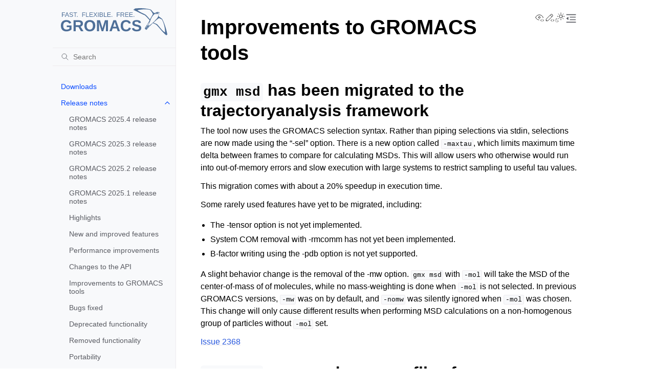

--- FILE ---
content_type: text/html
request_url: https://manual.gromacs.org/current/release-notes/2022/major/tools.html
body_size: 12473
content:
<!doctype html>
<html class="no-js" lang="en" data-content_root="../../../">
  <head><meta charset="utf-8"/>
    <meta name="viewport" content="width=device-width,initial-scale=1"/>
    <meta name="color-scheme" content="light dark"><meta name="viewport" content="width=device-width, initial-scale=1" />
<link rel="index" title="Index" href="../../../genindex.html" /><link rel="search" title="Search" href="../../../search.html" /><link rel="next" title="Bugs fixed" href="bugs-fixed.html" /><link rel="prev" title="Changes to the API" href="api.html" />

    <!-- Generated with Sphinx 7.4.7 and Furo 2024.08.06 -->
        <title>Improvements to GROMACS tools - GROMACS 2025.4 documentation</title>
      <link rel="stylesheet" type="text/css" href="../../../_static/pygments.css?v=a746c00c" />
    <link rel="stylesheet" type="text/css" href="../../../_static/styles/furo.css?v=354aac6f" />
    <link rel="stylesheet" type="text/css" href="../../../_static/graphviz.css?v=fd3f3429" />
    <link rel="stylesheet" type="text/css" href="../../../_static/copybutton.css?v=76b2166b" />
    <link rel="stylesheet" type="text/css" href="../../../_static/tabs.css?v=4c969af8" />
    <link rel="stylesheet" type="text/css" href="../../../_static/styles/furo-extensions.css?v=302659d7" />
    
    


<style>
  body {
    --color-code-background: #f8f8f8;
  --color-code-foreground: black;
  
  }
  @media not print {
    body[data-theme="dark"] {
      --color-code-background: #202020;
  --color-code-foreground: #d0d0d0;
  
    }
    @media (prefers-color-scheme: dark) {
      body:not([data-theme="light"]) {
        --color-code-background: #202020;
  --color-code-foreground: #d0d0d0;
  
      }
    }
  }
</style></head>
  <body>
    
    <script>
      document.body.dataset.theme = localStorage.getItem("theme") || "auto";
    </script>
    

<svg xmlns="http://www.w3.org/2000/svg" style="display: none;">
  <symbol id="svg-toc" viewBox="0 0 24 24">
    <title>Contents</title>
    <svg stroke="currentColor" fill="currentColor" stroke-width="0" viewBox="0 0 1024 1024">
      <path d="M408 442h480c4.4 0 8-3.6 8-8v-56c0-4.4-3.6-8-8-8H408c-4.4 0-8 3.6-8 8v56c0 4.4 3.6 8 8 8zm-8 204c0 4.4 3.6 8 8 8h480c4.4 0 8-3.6 8-8v-56c0-4.4-3.6-8-8-8H408c-4.4 0-8 3.6-8 8v56zm504-486H120c-4.4 0-8 3.6-8 8v56c0 4.4 3.6 8 8 8h784c4.4 0 8-3.6 8-8v-56c0-4.4-3.6-8-8-8zm0 632H120c-4.4 0-8 3.6-8 8v56c0 4.4 3.6 8 8 8h784c4.4 0 8-3.6 8-8v-56c0-4.4-3.6-8-8-8zM115.4 518.9L271.7 642c5.8 4.6 14.4.5 14.4-6.9V388.9c0-7.4-8.5-11.5-14.4-6.9L115.4 505.1a8.74 8.74 0 0 0 0 13.8z"/>
    </svg>
  </symbol>
  <symbol id="svg-menu" viewBox="0 0 24 24">
    <title>Menu</title>
    <svg xmlns="http://www.w3.org/2000/svg" viewBox="0 0 24 24" fill="none" stroke="currentColor"
      stroke-width="2" stroke-linecap="round" stroke-linejoin="round" class="feather-menu">
      <line x1="3" y1="12" x2="21" y2="12"></line>
      <line x1="3" y1="6" x2="21" y2="6"></line>
      <line x1="3" y1="18" x2="21" y2="18"></line>
    </svg>
  </symbol>
  <symbol id="svg-arrow-right" viewBox="0 0 24 24">
    <title>Expand</title>
    <svg xmlns="http://www.w3.org/2000/svg" viewBox="0 0 24 24" fill="none" stroke="currentColor"
      stroke-width="2" stroke-linecap="round" stroke-linejoin="round" class="feather-chevron-right">
      <polyline points="9 18 15 12 9 6"></polyline>
    </svg>
  </symbol>
  <symbol id="svg-sun" viewBox="0 0 24 24">
    <title>Light mode</title>
    <svg xmlns="http://www.w3.org/2000/svg" viewBox="0 0 24 24" fill="none" stroke="currentColor"
      stroke-width="1" stroke-linecap="round" stroke-linejoin="round" class="feather-sun">
      <circle cx="12" cy="12" r="5"></circle>
      <line x1="12" y1="1" x2="12" y2="3"></line>
      <line x1="12" y1="21" x2="12" y2="23"></line>
      <line x1="4.22" y1="4.22" x2="5.64" y2="5.64"></line>
      <line x1="18.36" y1="18.36" x2="19.78" y2="19.78"></line>
      <line x1="1" y1="12" x2="3" y2="12"></line>
      <line x1="21" y1="12" x2="23" y2="12"></line>
      <line x1="4.22" y1="19.78" x2="5.64" y2="18.36"></line>
      <line x1="18.36" y1="5.64" x2="19.78" y2="4.22"></line>
    </svg>
  </symbol>
  <symbol id="svg-moon" viewBox="0 0 24 24">
    <title>Dark mode</title>
    <svg xmlns="http://www.w3.org/2000/svg" viewBox="0 0 24 24" fill="none" stroke="currentColor"
      stroke-width="1" stroke-linecap="round" stroke-linejoin="round" class="icon-tabler-moon">
      <path stroke="none" d="M0 0h24v24H0z" fill="none" />
      <path d="M12 3c.132 0 .263 0 .393 0a7.5 7.5 0 0 0 7.92 12.446a9 9 0 1 1 -8.313 -12.454z" />
    </svg>
  </symbol>
  <symbol id="svg-sun-with-moon" viewBox="0 0 24 24">
    <title>Auto light/dark, in light mode</title>
    <svg xmlns="http://www.w3.org/2000/svg" viewBox="0 0 24 24" fill="none" stroke="currentColor"
      stroke-width="1" stroke-linecap="round" stroke-linejoin="round"
      class="icon-custom-derived-from-feather-sun-and-tabler-moon">
      <path style="opacity: 50%" d="M 5.411 14.504 C 5.471 14.504 5.532 14.504 5.591 14.504 C 3.639 16.319 4.383 19.569 6.931 20.352 C 7.693 20.586 8.512 20.551 9.25 20.252 C 8.023 23.207 4.056 23.725 2.11 21.184 C 0.166 18.642 1.702 14.949 4.874 14.536 C 5.051 14.512 5.231 14.5 5.411 14.5 L 5.411 14.504 Z"/>
      <line x1="14.5" y1="3.25" x2="14.5" y2="1.25"/>
      <line x1="14.5" y1="15.85" x2="14.5" y2="17.85"/>
      <line x1="10.044" y1="5.094" x2="8.63" y2="3.68"/>
      <line x1="19" y1="14.05" x2="20.414" y2="15.464"/>
      <line x1="8.2" y1="9.55" x2="6.2" y2="9.55"/>
      <line x1="20.8" y1="9.55" x2="22.8" y2="9.55"/>
      <line x1="10.044" y1="14.006" x2="8.63" y2="15.42"/>
      <line x1="19" y1="5.05" x2="20.414" y2="3.636"/>
      <circle cx="14.5" cy="9.55" r="3.6"/>
    </svg>
  </symbol>
  <symbol id="svg-moon-with-sun" viewBox="0 0 24 24">
    <title>Auto light/dark, in dark mode</title>
    <svg xmlns="http://www.w3.org/2000/svg" viewBox="0 0 24 24" fill="none" stroke="currentColor"
      stroke-width="1" stroke-linecap="round" stroke-linejoin="round"
      class="icon-custom-derived-from-feather-sun-and-tabler-moon">
      <path d="M 8.282 7.007 C 8.385 7.007 8.494 7.007 8.595 7.007 C 5.18 10.184 6.481 15.869 10.942 17.24 C 12.275 17.648 13.706 17.589 15 17.066 C 12.851 22.236 5.91 23.143 2.505 18.696 C -0.897 14.249 1.791 7.786 7.342 7.063 C 7.652 7.021 7.965 7 8.282 7 L 8.282 7.007 Z"/>
      <line style="opacity: 50%" x1="18" y1="3.705" x2="18" y2="2.5"/>
      <line style="opacity: 50%" x1="18" y1="11.295" x2="18" y2="12.5"/>
      <line style="opacity: 50%" x1="15.316" y1="4.816" x2="14.464" y2="3.964"/>
      <line style="opacity: 50%" x1="20.711" y1="10.212" x2="21.563" y2="11.063"/>
      <line style="opacity: 50%" x1="14.205" y1="7.5" x2="13.001" y2="7.5"/>
      <line style="opacity: 50%" x1="21.795" y1="7.5" x2="23" y2="7.5"/>
      <line style="opacity: 50%" x1="15.316" y1="10.184" x2="14.464" y2="11.036"/>
      <line style="opacity: 50%" x1="20.711" y1="4.789" x2="21.563" y2="3.937"/>
      <circle style="opacity: 50%" cx="18" cy="7.5" r="2.169"/>
    </svg>
  </symbol>
  <symbol id="svg-pencil" viewBox="0 0 24 24">
    <svg xmlns="http://www.w3.org/2000/svg" viewBox="0 0 24 24" fill="none" stroke="currentColor"
      stroke-width="1" stroke-linecap="round" stroke-linejoin="round" class="icon-tabler-pencil-code">
      <path d="M4 20h4l10.5 -10.5a2.828 2.828 0 1 0 -4 -4l-10.5 10.5v4" />
      <path d="M13.5 6.5l4 4" />
      <path d="M20 21l2 -2l-2 -2" />
      <path d="M17 17l-2 2l2 2" />
    </svg>
  </symbol>
  <symbol id="svg-eye" viewBox="0 0 24 24">
    <svg xmlns="http://www.w3.org/2000/svg" viewBox="0 0 24 24" fill="none" stroke="currentColor"
      stroke-width="1" stroke-linecap="round" stroke-linejoin="round" class="icon-tabler-eye-code">
      <path stroke="none" d="M0 0h24v24H0z" fill="none" />
      <path d="M10 12a2 2 0 1 0 4 0a2 2 0 0 0 -4 0" />
      <path
        d="M11.11 17.958c-3.209 -.307 -5.91 -2.293 -8.11 -5.958c2.4 -4 5.4 -6 9 -6c3.6 0 6.6 2 9 6c-.21 .352 -.427 .688 -.647 1.008" />
      <path d="M20 21l2 -2l-2 -2" />
      <path d="M17 17l-2 2l2 2" />
    </svg>
  </symbol>
</svg>

<input type="checkbox" class="sidebar-toggle" name="__navigation" id="__navigation">
<input type="checkbox" class="sidebar-toggle" name="__toc" id="__toc">
<label class="overlay sidebar-overlay" for="__navigation">
  <div class="visually-hidden">Hide navigation sidebar</div>
</label>
<label class="overlay toc-overlay" for="__toc">
  <div class="visually-hidden">Hide table of contents sidebar</div>
</label>

<a class="skip-to-content muted-link" href="#furo-main-content">Skip to content</a>



<div class="page">
  <header class="mobile-header">
    <div class="header-left">
      <label class="nav-overlay-icon" for="__navigation">
        <div class="visually-hidden">Toggle site navigation sidebar</div>
        <i class="icon"><svg><use href="#svg-menu"></use></svg></i>
      </label>
    </div>
    <div class="header-center">
      <a href="../../../index.html"><div class="brand">GROMACS 2025.4 documentation</div></a>
    </div>
    <div class="header-right">
      <div class="theme-toggle-container theme-toggle-header">
        <button class="theme-toggle">
          <div class="visually-hidden">Toggle Light / Dark / Auto color theme</div>
          <svg class="theme-icon-when-auto-light"><use href="#svg-sun-with-moon"></use></svg>
          <svg class="theme-icon-when-auto-dark"><use href="#svg-moon-with-sun"></use></svg>
          <svg class="theme-icon-when-dark"><use href="#svg-moon"></use></svg>
          <svg class="theme-icon-when-light"><use href="#svg-sun"></use></svg>
        </button>
      </div>
      <label class="toc-overlay-icon toc-header-icon" for="__toc">
        <div class="visually-hidden">Toggle table of contents sidebar</div>
        <i class="icon"><svg><use href="#svg-toc"></use></svg></i>
      </label>
    </div>
  </header>
  <aside class="sidebar-drawer">
    <div class="sidebar-container">
      
      <div class="sidebar-sticky"><a class="sidebar-brand" href="../../../index.html">
  
  <div class="sidebar-logo-container">
    <img class="sidebar-logo" src="../../../_static/gmx_logo_blue.svg" alt="Logo"/>
  </div>
  
  
</a><form class="sidebar-search-container" method="get" action="../../../search.html" role="search">
  <input class="sidebar-search" placeholder="Search" name="q" aria-label="Search">
  <input type="hidden" name="check_keywords" value="yes">
  <input type="hidden" name="area" value="default">
</form>
<div id="searchbox"></div><div class="sidebar-scroll"><div class="sidebar-tree">
  <ul class="current">
<li class="toctree-l1"><a class="reference internal" href="../../../download.html">Downloads</a></li>
<li class="toctree-l1 current has-children"><a class="reference internal" href="../../index.html">Release notes</a><input checked="" class="toctree-checkbox" id="toctree-checkbox-1" name="toctree-checkbox-1" role="switch" type="checkbox"/><label for="toctree-checkbox-1"><div class="visually-hidden">Toggle navigation of Release notes</div><i class="icon"><svg><use href="#svg-arrow-right"></use></svg></i></label><ul class="current">
<li class="toctree-l2"><a class="reference internal" href="../../2025/2025.4.html">GROMACS 2025.4 release notes</a></li>
<li class="toctree-l2"><a class="reference internal" href="../../2025/2025.3.html">GROMACS 2025.3 release notes</a></li>
<li class="toctree-l2"><a class="reference internal" href="../../2025/2025.2.html">GROMACS 2025.2 release notes</a></li>
<li class="toctree-l2"><a class="reference internal" href="../../2025/2025.1.html">GROMACS 2025.1 release notes</a></li>
<li class="toctree-l2"><a class="reference internal" href="../../2025/major/highlights.html">Highlights</a></li>
<li class="toctree-l2"><a class="reference internal" href="../../2025/major/features.html">New and improved features</a></li>
<li class="toctree-l2"><a class="reference internal" href="../../2025/major/performance.html">Performance improvements</a></li>
<li class="toctree-l2"><a class="reference internal" href="../../2025/major/api.html">Changes to the API</a></li>
<li class="toctree-l2"><a class="reference internal" href="../../2025/major/tools.html">Improvements to GROMACS tools</a></li>
<li class="toctree-l2"><a class="reference internal" href="../../2025/major/bugs-fixed.html">Bugs fixed</a></li>
<li class="toctree-l2"><a class="reference internal" href="../../2025/major/deprecated-functionality.html">Deprecated functionality</a></li>
<li class="toctree-l2"><a class="reference internal" href="../../2025/major/removed-functionality.html">Removed functionality</a></li>
<li class="toctree-l2"><a class="reference internal" href="../../2025/major/portability.html">Portability</a></li>
<li class="toctree-l2"><a class="reference internal" href="../../2025/major/miscellaneous.html">Miscellaneous</a></li>
<li class="toctree-l2"><a class="reference internal" href="../../2024/2024.7.html">GROMACS 2024.7 release notes</a></li>
<li class="toctree-l2"><a class="reference internal" href="../../2024/2024.6.html">GROMACS 2024.6 release notes</a></li>
<li class="toctree-l2"><a class="reference internal" href="../../2024/2024.5.html">GROMACS 2024.5 release notes</a></li>
<li class="toctree-l2"><a class="reference internal" href="../../2024/2024.4.html">GROMACS 2024.4 release notes</a></li>
<li class="toctree-l2"><a class="reference internal" href="../../2024/2024.3.html">GROMACS 2024.3 release notes</a></li>
<li class="toctree-l2"><a class="reference internal" href="../../2024/2024.2.html">GROMACS 2024.2 release notes</a></li>
<li class="toctree-l2"><a class="reference internal" href="../../2024/2024.1.html">GROMACS 2024.1 release notes</a></li>
<li class="toctree-l2"><a class="reference internal" href="../../2024/major/highlights.html">Highlights</a></li>
<li class="toctree-l2"><a class="reference internal" href="../../2024/major/features.html">New and improved features</a></li>
<li class="toctree-l2"><a class="reference internal" href="../../2024/major/performance.html">Performance improvements</a></li>
<li class="toctree-l2"><a class="reference internal" href="../../2024/major/api.html">Changes to the API</a></li>
<li class="toctree-l2"><a class="reference internal" href="../../2024/major/tools.html">Improvements to GROMACS tools</a></li>
<li class="toctree-l2"><a class="reference internal" href="../../2024/major/bugs-fixed.html">Bugs fixed</a></li>
<li class="toctree-l2"><a class="reference internal" href="../../2024/major/deprecated-functionality.html">Deprecated functionality</a></li>
<li class="toctree-l2"><a class="reference internal" href="../../2024/major/removed-functionality.html">Removed functionality</a></li>
<li class="toctree-l2"><a class="reference internal" href="../../2024/major/portability.html">Portability</a></li>
<li class="toctree-l2"><a class="reference internal" href="../../2024/major/miscellaneous.html">Miscellaneous</a></li>
<li class="toctree-l2"><a class="reference internal" href="../../2023/2023.5.html">GROMACS 2023.5 release notes</a></li>
<li class="toctree-l2"><a class="reference internal" href="../../2023/2023.4.html">GROMACS 2023.4 release notes</a></li>
<li class="toctree-l2"><a class="reference internal" href="../../2023/2023.3.html">GROMACS 2023.3 release notes</a></li>
<li class="toctree-l2"><a class="reference internal" href="../../2023/2023.2.html">GROMACS 2023.2 release notes</a></li>
<li class="toctree-l2"><a class="reference internal" href="../../2023/2023.1.html">GROMACS 2023.1 release notes</a></li>
<li class="toctree-l2"><a class="reference internal" href="../../2023/major/highlights.html">Highlights</a></li>
<li class="toctree-l2"><a class="reference internal" href="../../2023/major/features.html">New and improved features</a></li>
<li class="toctree-l2"><a class="reference internal" href="../../2023/major/performance.html">Performance improvements</a></li>
<li class="toctree-l2"><a class="reference internal" href="../../2023/major/api.html">Changes to the API</a></li>
<li class="toctree-l2"><a class="reference internal" href="../../2023/major/tools.html">Improvements to GROMACS tools</a></li>
<li class="toctree-l2"><a class="reference internal" href="../../2023/major/bugs-fixed.html">Bugs fixed</a></li>
<li class="toctree-l2"><a class="reference internal" href="../../2023/major/deprecated-functionality.html">Deprecated functionality</a></li>
<li class="toctree-l2"><a class="reference internal" href="../../2023/major/removed-functionality.html">Removed functionality</a></li>
<li class="toctree-l2"><a class="reference internal" href="../../2023/major/portability.html">Portability</a></li>
<li class="toctree-l2"><a class="reference internal" href="../../2023/major/miscellaneous.html">Miscellaneous</a></li>
<li class="toctree-l2"><a class="reference internal" href="../2022.6.html">GROMACS 2022.6 release notes</a></li>
<li class="toctree-l2"><a class="reference internal" href="../2022.5.html">GROMACS 2022.5 release notes</a></li>
<li class="toctree-l2"><a class="reference internal" href="../2022.4.html">GROMACS 2022.4 release notes</a></li>
<li class="toctree-l2"><a class="reference internal" href="../2022.3.html">GROMACS 2022.3 release notes</a></li>
<li class="toctree-l2"><a class="reference internal" href="../2022.2.html">GROMACS 2022.2 release notes</a></li>
<li class="toctree-l2"><a class="reference internal" href="../2022.1.html">GROMACS 2022.1 release notes</a></li>
<li class="toctree-l2"><a class="reference internal" href="highlights.html">Highlights</a></li>
<li class="toctree-l2"><a class="reference internal" href="features.html">New and improved features</a></li>
<li class="toctree-l2"><a class="reference internal" href="performance.html">Performance improvements</a></li>
<li class="toctree-l2"><a class="reference internal" href="api.html">Changes to the API</a></li>
<li class="toctree-l2 current current-page"><a class="current reference internal" href="#">Improvements to GROMACS tools</a></li>
<li class="toctree-l2"><a class="reference internal" href="bugs-fixed.html">Bugs fixed</a></li>
<li class="toctree-l2"><a class="reference internal" href="deprecated-functionality.html">Deprecated functionality</a></li>
<li class="toctree-l2"><a class="reference internal" href="removed-functionality.html">Removed functionality</a></li>
<li class="toctree-l2"><a class="reference internal" href="portability.html">Portability</a></li>
<li class="toctree-l2"><a class="reference internal" href="miscellaneous.html">Miscellaneous</a></li>
<li class="toctree-l2"><a class="reference internal" href="../../2021/2021.7.html">GROMACS 2021.7 release notes</a></li>
<li class="toctree-l2"><a class="reference internal" href="../../2021/2021.6.html">GROMACS 2021.6 release notes</a></li>
<li class="toctree-l2"><a class="reference internal" href="../../2021/2021.5.html">GROMACS 2021.5 release notes</a></li>
<li class="toctree-l2"><a class="reference internal" href="../../2021/2021.4.html">GROMACS 2021.4 release notes</a></li>
<li class="toctree-l2"><a class="reference internal" href="../../2021/2021.3.html">GROMACS 2021.3 release notes</a></li>
<li class="toctree-l2"><a class="reference internal" href="../../2021/2021.2.html">GROMACS 2021.2 release notes</a></li>
<li class="toctree-l2"><a class="reference internal" href="../../2021/2021.1.html">GROMACS 2021.1 release notes</a></li>
<li class="toctree-l2"><a class="reference internal" href="../../2021/major/highlights.html">Highlights</a></li>
<li class="toctree-l2"><a class="reference internal" href="../../2021/major/features.html">New and improved features</a></li>
<li class="toctree-l2"><a class="reference internal" href="../../2021/major/performance.html">Performance improvements</a></li>
<li class="toctree-l2"><a class="reference internal" href="../../2021/major/tools.html">Improvements to GROMACS tools</a></li>
<li class="toctree-l2"><a class="reference internal" href="../../2021/major/bugs-fixed.html">Bugs fixed</a></li>
<li class="toctree-l2"><a class="reference internal" href="../../2021/major/deprecated-functionality.html">Deprecated functionality</a></li>
<li class="toctree-l2"><a class="reference internal" href="../../2021/major/removed-functionality.html">Removed functionality</a></li>
<li class="toctree-l2"><a class="reference internal" href="../../2021/major/portability.html">Portability</a></li>
<li class="toctree-l2"><a class="reference internal" href="../../2021/major/miscellaneous.html">Miscellaneous</a></li>
<li class="toctree-l2"><a class="reference internal" href="../../2020/2020.7.html">GROMACS 2020.7 release notes</a></li>
<li class="toctree-l2"><a class="reference internal" href="../../2020/2020.6.html">GROMACS 2020.6 release notes</a></li>
<li class="toctree-l2"><a class="reference internal" href="../../2020/2020.5.html">GROMACS 2020.5 release notes</a></li>
<li class="toctree-l2"><a class="reference internal" href="../../2020/2020.4.html">GROMACS 2020.4 release notes</a></li>
<li class="toctree-l2"><a class="reference internal" href="../../2020/2020.3.html">GROMACS 2020.3 release notes</a></li>
<li class="toctree-l2"><a class="reference internal" href="../../2020/2020.2.html">GROMACS 2020.2 release notes</a></li>
<li class="toctree-l2"><a class="reference internal" href="../../2020/2020.1.html">GROMACS 2020.1 release notes</a></li>
<li class="toctree-l2"><a class="reference internal" href="../../2020/major/highlights.html">Highlights</a></li>
<li class="toctree-l2"><a class="reference internal" href="../../2020/major/features.html">New and improved features</a></li>
<li class="toctree-l2"><a class="reference internal" href="../../2020/major/performance.html">Performance improvements</a></li>
<li class="toctree-l2"><a class="reference internal" href="../../2020/major/tools.html">Improvements to GROMACS tools</a></li>
<li class="toctree-l2"><a class="reference internal" href="../../2020/major/bugs-fixed.html">Bugs fixed</a></li>
<li class="toctree-l2"><a class="reference internal" href="../../2020/major/deprecated-functionality.html">Deprecated functionality</a></li>
<li class="toctree-l2"><a class="reference internal" href="../../2020/major/removed-functionality.html">Removed functionality</a></li>
<li class="toctree-l2"><a class="reference internal" href="../../2020/major/portability.html">Portability</a></li>
<li class="toctree-l2"><a class="reference internal" href="../../2020/major/miscellaneous.html">Miscellaneous</a></li>
<li class="toctree-l2"><a class="reference internal" href="../../2019/2019.6.html">GROMACS 2019.6 release notes</a></li>
<li class="toctree-l2"><a class="reference internal" href="../../2019/2019.5.html">GROMACS 2019.5 release notes</a></li>
<li class="toctree-l2"><a class="reference internal" href="../../2019/2019.4.html">GROMACS 2019.4 release notes</a></li>
<li class="toctree-l2"><a class="reference internal" href="../../2019/2019.3.html">GROMACS 2019.3 release notes</a></li>
<li class="toctree-l2"><a class="reference internal" href="../../2019/2019.2.html">GROMACS 2019.2 release notes</a></li>
<li class="toctree-l2"><a class="reference internal" href="../../2019/2019.1.html">GROMACS 2019.1 release notes</a></li>
<li class="toctree-l2"><a class="reference internal" href="../../2019/major/highlights.html">Highlights</a></li>
<li class="toctree-l2"><a class="reference internal" href="../../2019/major/features.html">New and improved features</a></li>
<li class="toctree-l2"><a class="reference internal" href="../../2019/major/performance.html">Performance improvements</a></li>
<li class="toctree-l2"><a class="reference internal" href="../../2019/major/tools.html">Improvements to GROMACS tools</a></li>
<li class="toctree-l2"><a class="reference internal" href="../../2019/major/bugs-fixed.html">Bugs fixed</a></li>
<li class="toctree-l2"><a class="reference internal" href="../../2019/major/deprecated-functionality.html">Deprecated functionality</a></li>
<li class="toctree-l2"><a class="reference internal" href="../../2019/major/removed-functionality.html">Removed functionality</a></li>
<li class="toctree-l2"><a class="reference internal" href="../../2019/major/portability.html">Portability</a></li>
<li class="toctree-l2"><a class="reference internal" href="../../2019/major/miscellaneous.html">Miscellaneous</a></li>
<li class="toctree-l2"><a class="reference internal" href="../../2018/2018.7.html">GROMACS 2018.7 release notes</a></li>
<li class="toctree-l2"><a class="reference internal" href="../../2018/2018.6.html">GROMACS 2018.6 release notes</a></li>
<li class="toctree-l2"><a class="reference internal" href="../../2018/2018.5.html">GROMACS 2018.5 release notes</a></li>
<li class="toctree-l2"><a class="reference internal" href="../../2018/2018.4.html">GROMACS 2018.4 release notes</a></li>
<li class="toctree-l2"><a class="reference internal" href="../../2018/2018.3.html">GROMACS 2018.3 release notes</a></li>
<li class="toctree-l2"><a class="reference internal" href="../../2018/2018.2.html">GROMACS 2018.2 release notes</a></li>
<li class="toctree-l2"><a class="reference internal" href="../../2018/2018.1.html">GROMACS 2018.1 release notes</a></li>
<li class="toctree-l2"><a class="reference internal" href="../../2018/major/highlights.html">Highlights</a></li>
<li class="toctree-l2"><a class="reference internal" href="../../2018/major/features.html">New and improved features</a></li>
<li class="toctree-l2"><a class="reference internal" href="../../2018/major/performance.html">Performance improvements</a></li>
<li class="toctree-l2"><a class="reference internal" href="../../2018/major/tools.html">Improvements to GROMACS tools</a></li>
<li class="toctree-l2"><a class="reference internal" href="../../2018/major/bugs-fixed.html">Bugs fixed</a></li>
<li class="toctree-l2"><a class="reference internal" href="../../2018/major/removed-features.html">Removed features</a></li>
<li class="toctree-l2"><a class="reference internal" href="../../2018/major/portability.html">Portability</a></li>
<li class="toctree-l2"><a class="reference internal" href="../../2018/major/miscellaneous.html">Miscellaneous</a></li>
<li class="toctree-l2"><a class="reference internal" href="../../2016/2016.5.html">GROMACS 2016.5 Release Notes</a></li>
<li class="toctree-l2"><a class="reference internal" href="../../2016/2016.4.html">GROMACS 2016.4 Release Notes</a></li>
<li class="toctree-l2"><a class="reference internal" href="../../2016/2016.3.html">GROMACS 2016.3 Release Notes</a></li>
<li class="toctree-l2"><a class="reference internal" href="../../2016/2016.2.html">GROMACS 2016.2 Release Notes</a></li>
<li class="toctree-l2"><a class="reference internal" href="../../2016/2016.1.html">GROMACS 2016.1 Release Notes</a></li>
<li class="toctree-l2"><a class="reference internal" href="../../2016/major/highlights.html">Highlights</a></li>
<li class="toctree-l2"><a class="reference internal" href="../../2016/major/new-features.html">New and improved features</a></li>
<li class="toctree-l2"><a class="reference internal" href="../../2016/major/performance.html">Performance improvements</a></li>
<li class="toctree-l2"><a class="reference internal" href="../../2016/major/performance.html#gpu-improvements">GPU improvements</a></li>
<li class="toctree-l2"><a class="reference internal" href="../../2016/major/performance.html#cpu-improvements">CPU improvements</a></li>
<li class="toctree-l2"><a class="reference internal" href="../../2016/major/performance.html#threading-improvements">Threading improvements</a></li>
<li class="toctree-l2"><a class="reference internal" href="../../2016/major/performance.html#other-improvements">Other improvements</a></li>
<li class="toctree-l2"><a class="reference internal" href="../../2016/major/tools.html">Improvements to GROMACS tools</a></li>
<li class="toctree-l2"><a class="reference internal" href="../../2016/major/bugs-fixed.html">Bugs fixed</a></li>
<li class="toctree-l2"><a class="reference internal" href="../../2016/major/bugs-fixed.html#fixes-for-bugs-introduced-during-development">Fixes for bugs introduced during development</a></li>
<li class="toctree-l2"><a class="reference internal" href="../../2016/major/removed-features.html">Removed mdrun features</a></li>
<li class="toctree-l2"><a class="reference internal" href="../../2016/major/miscellaneous.html">Miscellaneous</a></li>
<li class="toctree-l2"><a class="reference internal" href="../../older/index.html">Release notes for older GROMACS versions</a></li>
</ul>
</li>
<li class="toctree-l1 has-children"><a class="reference internal" href="../../../install-guide/index.html">Installation guide</a><input class="toctree-checkbox" id="toctree-checkbox-2" name="toctree-checkbox-2" role="switch" type="checkbox"/><label for="toctree-checkbox-2"><div class="visually-hidden">Toggle navigation of Installation guide</div><i class="icon"><svg><use href="#svg-arrow-right"></use></svg></i></label><ul>
<li class="toctree-l2"><a class="reference internal" href="../../../install-guide/exotic.html">Installation guide for exotic configurations</a></li>
</ul>
</li>
<li class="toctree-l1 has-children"><a class="reference internal" href="../../../user-guide/index.html">User guide</a><input class="toctree-checkbox" id="toctree-checkbox-3" name="toctree-checkbox-3" role="switch" type="checkbox"/><label for="toctree-checkbox-3"><div class="visually-hidden">Toggle navigation of User guide</div><i class="icon"><svg><use href="#svg-arrow-right"></use></svg></i></label><ul>
<li class="toctree-l2"><a class="reference internal" href="../../../user-guide/known-issues.html">Known issues affecting users of GROMACS</a></li>
<li class="toctree-l2 has-children"><a class="reference internal" href="../../../user-guide/getting-started.html">Getting started</a><input class="toctree-checkbox" id="toctree-checkbox-4" name="toctree-checkbox-4" role="switch" type="checkbox"/><label for="toctree-checkbox-4"><div class="visually-hidden">Toggle navigation of Getting started</div><i class="icon"><svg><use href="#svg-arrow-right"></use></svg></i></label><ul>
<li class="toctree-l3"><a class="reference internal" href="../../../user-guide/flow.html">Flow Chart</a></li>
</ul>
</li>
<li class="toctree-l2 has-children"><a class="reference internal" href="../../../user-guide/system-preparation.html">System preparation</a><input class="toctree-checkbox" id="toctree-checkbox-5" name="toctree-checkbox-5" role="switch" type="checkbox"/><label for="toctree-checkbox-5"><div class="visually-hidden">Toggle navigation of System preparation</div><i class="icon"><svg><use href="#svg-arrow-right"></use></svg></i></label><ul class="simple">
</ul>
</li>
<li class="toctree-l2"><a class="reference internal" href="../../../user-guide/managing-simulations.html">Managing long simulations</a></li>
<li class="toctree-l2 has-children"><a class="reference internal" href="../../../user-guide/faq.html">Answers to frequently asked questions (FAQs)</a><input class="toctree-checkbox" id="toctree-checkbox-6" name="toctree-checkbox-6" role="switch" type="checkbox"/><label for="toctree-checkbox-6"><div class="visually-hidden">Toggle navigation of Answers to frequently asked questions (FAQs)</div><i class="icon"><svg><use href="#svg-arrow-right"></use></svg></i></label><ul class="simple">
</ul>
</li>
<li class="toctree-l2"><a class="reference internal" href="../../../user-guide/force-fields.html">Force fields in GROMACS</a></li>
<li class="toctree-l2"><a class="reference internal" href="../../../user-guide/mdp-options.html">Molecular dynamics parameters (.mdp options)</a></li>
<li class="toctree-l2"><a class="reference internal" href="../../../user-guide/mdrun-features.html">Useful mdrun features</a></li>
<li class="toctree-l2"><a class="reference internal" href="../../../user-guide/mdrun-performance.html">Getting good performance from <span class="xref std std-ref">mdrun</span></a></li>
<li class="toctree-l2"><a class="reference internal" href="../../../user-guide/run-time-errors.html">Common errors when using GROMACS</a></li>
<li class="toctree-l2 has-children"><a class="reference internal" href="../../../user-guide/cmdline.html">Command-line reference</a><input class="toctree-checkbox" id="toctree-checkbox-7" name="toctree-checkbox-7" role="switch" type="checkbox"/><label for="toctree-checkbox-7"><div class="visually-hidden">Toggle navigation of Command-line reference</div><i class="icon"><svg><use href="#svg-arrow-right"></use></svg></i></label><ul>
<li class="toctree-l3"><a class="reference internal" href="../../../onlinehelp/gmx.html">molecular dynamics simulation suite</a></li>
<li class="toctree-l3"><a class="reference internal" href="../../../onlinehelp/gmx-anaeig.html">gmx anaeig</a></li>
<li class="toctree-l3"><a class="reference internal" href="../../../onlinehelp/gmx-analyze.html">gmx analyze</a></li>
<li class="toctree-l3"><a class="reference internal" href="../../../onlinehelp/gmx-angle.html">gmx angle</a></li>
<li class="toctree-l3"><a class="reference internal" href="../../../onlinehelp/gmx-awh.html">gmx awh</a></li>
<li class="toctree-l3"><a class="reference internal" href="../../../onlinehelp/gmx-bar.html">gmx bar</a></li>
<li class="toctree-l3"><a class="reference internal" href="../../../onlinehelp/gmx-bundle.html">gmx bundle</a></li>
<li class="toctree-l3"><a class="reference internal" href="../../../onlinehelp/gmx-check.html">gmx check</a></li>
<li class="toctree-l3"><a class="reference internal" href="../../../onlinehelp/gmx-chi.html">gmx chi</a></li>
<li class="toctree-l3"><a class="reference internal" href="../../../onlinehelp/gmx-cluster.html">gmx cluster</a></li>
<li class="toctree-l3"><a class="reference internal" href="../../../onlinehelp/gmx-clustsize.html">gmx clustsize</a></li>
<li class="toctree-l3"><a class="reference internal" href="../../../onlinehelp/gmx-confrms.html">gmx confrms</a></li>
<li class="toctree-l3"><a class="reference internal" href="../../../onlinehelp/gmx-convert-tpr.html">gmx convert-tpr</a></li>
<li class="toctree-l3"><a class="reference internal" href="../../../onlinehelp/gmx-convert-trj.html">gmx convert-trj</a></li>
<li class="toctree-l3"><a class="reference internal" href="../../../onlinehelp/gmx-covar.html">gmx covar</a></li>
<li class="toctree-l3"><a class="reference internal" href="../../../onlinehelp/gmx-current.html">gmx current</a></li>
<li class="toctree-l3"><a class="reference internal" href="../../../onlinehelp/gmx-density.html">gmx density</a></li>
<li class="toctree-l3"><a class="reference internal" href="../../../onlinehelp/gmx-densmap.html">gmx densmap</a></li>
<li class="toctree-l3"><a class="reference internal" href="../../../onlinehelp/gmx-densorder.html">gmx densorder</a></li>
<li class="toctree-l3"><a class="reference internal" href="../../../onlinehelp/gmx-dielectric.html">gmx dielectric</a></li>
<li class="toctree-l3"><a class="reference internal" href="../../../onlinehelp/gmx-dipoles.html">gmx dipoles</a></li>
<li class="toctree-l3"><a class="reference internal" href="../../../onlinehelp/gmx-disre.html">gmx disre</a></li>
<li class="toctree-l3"><a class="reference internal" href="../../../onlinehelp/gmx-distance.html">gmx distance</a></li>
<li class="toctree-l3"><a class="reference internal" href="../../../onlinehelp/gmx-dos.html">gmx dos</a></li>
<li class="toctree-l3"><a class="reference internal" href="../../../onlinehelp/gmx-dssp.html">gmx dssp</a></li>
<li class="toctree-l3"><a class="reference internal" href="../../../onlinehelp/gmx-dump.html">gmx dump</a></li>
<li class="toctree-l3"><a class="reference internal" href="../../../onlinehelp/gmx-dyecoupl.html">gmx dyecoupl</a></li>
<li class="toctree-l3"><a class="reference internal" href="../../../onlinehelp/gmx-editconf.html">gmx editconf</a></li>
<li class="toctree-l3"><a class="reference internal" href="../../../onlinehelp/gmx-eneconv.html">gmx eneconv</a></li>
<li class="toctree-l3"><a class="reference internal" href="../../../onlinehelp/gmx-enemat.html">gmx enemat</a></li>
<li class="toctree-l3"><a class="reference internal" href="../../../onlinehelp/gmx-energy.html">gmx energy</a></li>
<li class="toctree-l3"><a class="reference internal" href="../../../onlinehelp/gmx-extract-cluster.html">gmx extract-cluster</a></li>
<li class="toctree-l3"><a class="reference internal" href="../../../onlinehelp/gmx-filter.html">gmx filter</a></li>
<li class="toctree-l3"><a class="reference internal" href="../../../onlinehelp/gmx-freevolume.html">gmx freevolume</a></li>
<li class="toctree-l3"><a class="reference internal" href="../../../onlinehelp/gmx-gangle.html">gmx gangle</a></li>
<li class="toctree-l3"><a class="reference internal" href="../../../onlinehelp/gmx-genconf.html">gmx genconf</a></li>
<li class="toctree-l3"><a class="reference internal" href="../../../onlinehelp/gmx-genion.html">gmx genion</a></li>
<li class="toctree-l3"><a class="reference internal" href="../../../onlinehelp/gmx-genrestr.html">gmx genrestr</a></li>
<li class="toctree-l3"><a class="reference internal" href="../../../onlinehelp/gmx-grompp.html">gmx grompp</a></li>
<li class="toctree-l3"><a class="reference internal" href="../../../onlinehelp/gmx-gyrate.html">gmx gyrate</a></li>
<li class="toctree-l3"><a class="reference internal" href="../../../onlinehelp/gmx-gyrate-legacy.html">gmx gyrate-legacy</a></li>
<li class="toctree-l3"><a class="reference internal" href="../../../onlinehelp/gmx-h2order.html">gmx h2order</a></li>
<li class="toctree-l3"><a class="reference internal" href="../../../onlinehelp/gmx-hbond.html">gmx hbond</a></li>
<li class="toctree-l3"><a class="reference internal" href="../../../onlinehelp/gmx-hbond-legacy.html">gmx hbond-legacy</a></li>
<li class="toctree-l3"><a class="reference internal" href="../../../onlinehelp/gmx-helix.html">gmx helix</a></li>
<li class="toctree-l3"><a class="reference internal" href="../../../onlinehelp/gmx-helixorient.html">gmx helixorient</a></li>
<li class="toctree-l3"><a class="reference internal" href="../../../onlinehelp/gmx-help.html">gmx help</a></li>
<li class="toctree-l3"><a class="reference internal" href="../../../onlinehelp/gmx-hydorder.html">gmx hydorder</a></li>
<li class="toctree-l3"><a class="reference internal" href="../../../onlinehelp/gmx-insert-molecules.html">gmx insert-molecules</a></li>
<li class="toctree-l3"><a class="reference internal" href="../../../onlinehelp/gmx-lie.html">gmx lie</a></li>
<li class="toctree-l3"><a class="reference internal" href="../../../onlinehelp/gmx-make_edi.html">gmx make_edi</a></li>
<li class="toctree-l3"><a class="reference internal" href="../../../onlinehelp/gmx-make_ndx.html">gmx make_ndx</a></li>
<li class="toctree-l3"><a class="reference internal" href="../../../onlinehelp/gmx-mdmat.html">gmx mdmat</a></li>
<li class="toctree-l3"><a class="reference internal" href="../../../onlinehelp/gmx-mdrun.html">gmx mdrun</a></li>
<li class="toctree-l3"><a class="reference internal" href="../../../onlinehelp/gmx-mindist.html">gmx mindist</a></li>
<li class="toctree-l3"><a class="reference internal" href="../../../onlinehelp/gmx-mk_angndx.html">gmx mk_angndx</a></li>
<li class="toctree-l3"><a class="reference internal" href="../../../onlinehelp/gmx-msd.html">gmx msd</a></li>
<li class="toctree-l3"><a class="reference internal" href="../../../onlinehelp/gmx-nmeig.html">gmx nmeig</a></li>
<li class="toctree-l3"><a class="reference internal" href="../../../onlinehelp/gmx-nmens.html">gmx nmens</a></li>
<li class="toctree-l3"><a class="reference internal" href="../../../onlinehelp/gmx-nmr.html">gmx nmr</a></li>
<li class="toctree-l3"><a class="reference internal" href="../../../onlinehelp/gmx-nmtraj.html">gmx nmtraj</a></li>
<li class="toctree-l3"><a class="reference internal" href="../../../onlinehelp/gmx-nonbonded-benchmark.html">gmx nonbonded-benchmark</a></li>
<li class="toctree-l3"><a class="reference internal" href="../../../onlinehelp/gmx-order.html">gmx order</a></li>
<li class="toctree-l3"><a class="reference internal" href="../../../onlinehelp/gmx-pairdist.html">gmx pairdist</a></li>
<li class="toctree-l3"><a class="reference internal" href="../../../onlinehelp/gmx-pdb2gmx.html">gmx pdb2gmx</a></li>
<li class="toctree-l3"><a class="reference internal" href="../../../onlinehelp/gmx-pme_error.html">gmx pme_error</a></li>
<li class="toctree-l3"><a class="reference internal" href="../../../onlinehelp/gmx-polystat.html">gmx polystat</a></li>
<li class="toctree-l3"><a class="reference internal" href="../../../onlinehelp/gmx-potential.html">gmx potential</a></li>
<li class="toctree-l3"><a class="reference internal" href="../../../onlinehelp/gmx-principal.html">gmx principal</a></li>
<li class="toctree-l3"><a class="reference internal" href="../../../onlinehelp/gmx-rama.html">gmx rama</a></li>
<li class="toctree-l3"><a class="reference internal" href="../../../onlinehelp/gmx-rdf.html">gmx rdf</a></li>
<li class="toctree-l3"><a class="reference internal" href="../../../onlinehelp/gmx-report-methods.html">gmx report-methods</a></li>
<li class="toctree-l3"><a class="reference internal" href="../../../onlinehelp/gmx-rms.html">gmx rms</a></li>
<li class="toctree-l3"><a class="reference internal" href="../../../onlinehelp/gmx-rmsdist.html">gmx rmsdist</a></li>
<li class="toctree-l3"><a class="reference internal" href="../../../onlinehelp/gmx-rmsf.html">gmx rmsf</a></li>
<li class="toctree-l3"><a class="reference internal" href="../../../onlinehelp/gmx-rotacf.html">gmx rotacf</a></li>
<li class="toctree-l3"><a class="reference internal" href="../../../onlinehelp/gmx-rotmat.html">gmx rotmat</a></li>
<li class="toctree-l3"><a class="reference internal" href="../../../onlinehelp/gmx-saltbr.html">gmx saltbr</a></li>
<li class="toctree-l3"><a class="reference internal" href="../../../onlinehelp/gmx-sans-legacy.html">gmx sans-legacy</a></li>
<li class="toctree-l3"><a class="reference internal" href="../../../onlinehelp/gmx-sasa.html">gmx sasa</a></li>
<li class="toctree-l3"><a class="reference internal" href="../../../onlinehelp/gmx-saxs-legacy.html">gmx saxs-legacy</a></li>
<li class="toctree-l3"><a class="reference internal" href="../../../onlinehelp/gmx-scattering.html">gmx scattering</a></li>
<li class="toctree-l3"><a class="reference internal" href="../../../onlinehelp/gmx-select.html">gmx select</a></li>
<li class="toctree-l3"><a class="reference internal" href="../../../onlinehelp/gmx-sham.html">gmx sham</a></li>
<li class="toctree-l3"><a class="reference internal" href="../../../onlinehelp/gmx-sigeps.html">gmx sigeps</a></li>
<li class="toctree-l3"><a class="reference internal" href="../../../onlinehelp/gmx-solvate.html">gmx solvate</a></li>
<li class="toctree-l3"><a class="reference internal" href="../../../onlinehelp/gmx-sorient.html">gmx sorient</a></li>
<li class="toctree-l3"><a class="reference internal" href="../../../onlinehelp/gmx-spatial.html">gmx spatial</a></li>
<li class="toctree-l3"><a class="reference internal" href="../../../onlinehelp/gmx-spol.html">gmx spol</a></li>
<li class="toctree-l3"><a class="reference internal" href="../../../onlinehelp/gmx-tcaf.html">gmx tcaf</a></li>
<li class="toctree-l3"><a class="reference internal" href="../../../onlinehelp/gmx-traj.html">gmx traj</a></li>
<li class="toctree-l3"><a class="reference internal" href="../../../onlinehelp/gmx-trajectory.html">gmx trajectory</a></li>
<li class="toctree-l3"><a class="reference internal" href="../../../onlinehelp/gmx-trjcat.html">gmx trjcat</a></li>
<li class="toctree-l3"><a class="reference internal" href="../../../onlinehelp/gmx-trjconv.html">gmx trjconv</a></li>
<li class="toctree-l3"><a class="reference internal" href="../../../onlinehelp/gmx-trjorder.html">gmx trjorder</a></li>
<li class="toctree-l3"><a class="reference internal" href="../../../onlinehelp/gmx-tune_pme.html">gmx tune_pme</a></li>
<li class="toctree-l3"><a class="reference internal" href="../../../onlinehelp/gmx-vanhove.html">gmx vanhove</a></li>
<li class="toctree-l3"><a class="reference internal" href="../../../onlinehelp/gmx-velacc.html">gmx velacc</a></li>
<li class="toctree-l3"><a class="reference internal" href="../../../onlinehelp/gmx-wham.html">gmx wham</a></li>
<li class="toctree-l3"><a class="reference internal" href="../../../onlinehelp/gmx-wheel.html">gmx wheel</a></li>
<li class="toctree-l3"><a class="reference internal" href="../../../onlinehelp/gmx-x2top.html">gmx x2top</a></li>
<li class="toctree-l3"><a class="reference internal" href="../../../onlinehelp/gmx-xpm2ps.html">gmx xpm2ps</a></li>
<li class="toctree-l3"><a class="reference internal" href="../../../onlinehelp/selections.html">Selection syntax and usage</a></li>
</ul>
</li>
<li class="toctree-l2"><a class="reference internal" href="../../../user-guide/terminology.html">Terminology</a></li>
<li class="toctree-l2"><a class="reference internal" href="../../../user-guide/environment-variables.html">Environment Variables</a></li>
<li class="toctree-l2"><a class="reference internal" href="../../../user-guide/floating-point.html">Floating point arithmetic</a></li>
<li class="toctree-l2"><a class="reference internal" href="../../../user-guide/security.html">Security when using GROMACS</a></li>
<li class="toctree-l2"><a class="reference internal" href="../../../user-guide/deprecation-policy.html">Policy for deprecating GROMACS functionality</a></li>
</ul>
</li>
<li class="toctree-l1 has-children"><a class="reference internal" href="../../../how-to/index.html">Short How-To guides</a><input class="toctree-checkbox" id="toctree-checkbox-8" name="toctree-checkbox-8" role="switch" type="checkbox"/><label for="toctree-checkbox-8"><div class="visually-hidden">Toggle navigation of Short How-To guides</div><i class="icon"><svg><use href="#svg-arrow-right"></use></svg></i></label><ul>
<li class="toctree-l2"><a class="reference internal" href="../../../how-to/beginners.html">Beginners</a></li>
<li class="toctree-l2"><a class="reference internal" href="../../../how-to/topology.html">Adding a Residue to a Force Field</a></li>
<li class="toctree-l2"><a class="reference internal" href="../../../how-to/topology.html#water-solvation">Water solvation</a></li>
<li class="toctree-l2"><a class="reference internal" href="../../../how-to/topology.html#non-water-solvent">Non water solvent</a></li>
<li class="toctree-l2"><a class="reference internal" href="../../../how-to/topology.html#mixed-solvent">Mixed solvent</a></li>
<li class="toctree-l2"><a class="reference internal" href="../../../how-to/topology.html#making-disulfide-bonds">Making Disulfide Bonds</a></li>
<li class="toctree-l2"><a class="reference internal" href="../../../how-to/special.html">Running membrane simulations in GROMACS</a></li>
<li class="toctree-l2"><a class="reference internal" href="../../../how-to/special.html#parameterization-of-novel-molecules">Parameterization of novel molecules</a></li>
<li class="toctree-l2"><a class="reference internal" href="../../../how-to/special.html#potential-of-mean-force">Potential of Mean Force</a></li>
<li class="toctree-l2"><a class="reference internal" href="../../../how-to/special.html#single-point-energy">Single-Point Energy</a></li>
<li class="toctree-l2"><a class="reference internal" href="../../../how-to/special.html#carbon-nanotube">Carbon Nanotube</a></li>
<li class="toctree-l2"><a class="reference internal" href="../../../how-to/visualize.html">Visualization Software</a></li>
<li class="toctree-l2"><a class="reference internal" href="../../../how-to/visualize.html#extracting-trajectory-information">Extracting Trajectory Information</a></li>
<li class="toctree-l2"><a class="reference internal" href="../../../how-to/visualize.html#external-tools-to-perform-trajectory-analysis">External tools to perform trajectory analysis</a></li>
<li class="toctree-l2"><a class="reference internal" href="../../../how-to/visualize.html#plotting-data">Plotting Data</a></li>
<li class="toctree-l2"><a class="reference internal" href="../../../how-to/visualize.html#micelle-clustering">Micelle Clustering</a></li>
</ul>
</li>
<li class="toctree-l1 has-children"><a class="reference internal" href="../../../reference-manual/index.html">Reference Manual</a><input class="toctree-checkbox" id="toctree-checkbox-9" name="toctree-checkbox-9" role="switch" type="checkbox"/><label for="toctree-checkbox-9"><div class="visually-hidden">Toggle navigation of Reference Manual</div><i class="icon"><svg><use href="#svg-arrow-right"></use></svg></i></label><ul>
<li class="toctree-l2"><a class="reference internal" href="../../../reference-manual/preface.html">Preface and Disclaimer</a></li>
<li class="toctree-l2"><a class="reference internal" href="../../../reference-manual/introduction.html">Introduction</a></li>
<li class="toctree-l2"><a class="reference internal" href="../../../reference-manual/definitions.html">Definitions and Units</a></li>
<li class="toctree-l2 has-children"><a class="reference internal" href="../../../reference-manual/algorithms/algorithms.html">Algorithms</a><input class="toctree-checkbox" id="toctree-checkbox-10" name="toctree-checkbox-10" role="switch" type="checkbox"/><label for="toctree-checkbox-10"><div class="visually-hidden">Toggle navigation of Algorithms</div><i class="icon"><svg><use href="#svg-arrow-right"></use></svg></i></label><ul>
<li class="toctree-l3"><a class="reference internal" href="../../../reference-manual/algorithms/periodic-boundary-conditions.html">Periodic boundary conditions</a></li>
<li class="toctree-l3"><a class="reference internal" href="../../../reference-manual/algorithms/group-concept.html">The group concept</a></li>
<li class="toctree-l3"><a class="reference internal" href="../../../reference-manual/algorithms/molecular-dynamics.html">Molecular Dynamics</a></li>
<li class="toctree-l3"><a class="reference internal" href="../../../reference-manual/algorithms/shell-molecular-dynamics.html">Shell molecular dynamics</a></li>
<li class="toctree-l3"><a class="reference internal" href="../../../reference-manual/algorithms/constraint-algorithms.html">Constraint algorithms</a></li>
<li class="toctree-l3"><a class="reference internal" href="../../../reference-manual/algorithms/simulated-annealing.html">Simulated Annealing</a></li>
<li class="toctree-l3"><a class="reference internal" href="../../../reference-manual/algorithms/stochastic-dynamics.html">Stochastic Dynamics</a></li>
<li class="toctree-l3"><a class="reference internal" href="../../../reference-manual/algorithms/brownian-dynamics.html">Brownian Dynamics</a></li>
<li class="toctree-l3"><a class="reference internal" href="../../../reference-manual/algorithms/energy-minimization.html">Energy Minimization</a></li>
<li class="toctree-l3"><a class="reference internal" href="../../../reference-manual/algorithms/normal-mode-analysis.html">Normal-Mode Analysis</a></li>
<li class="toctree-l3"><a class="reference internal" href="../../../reference-manual/algorithms/free-energy-calculations.html">Free energy calculations</a></li>
<li class="toctree-l3"><a class="reference internal" href="../../../reference-manual/algorithms/replica-exchange.html">Replica exchange</a></li>
<li class="toctree-l3"><a class="reference internal" href="../../../reference-manual/algorithms/essential-dynamics.html">Essential Dynamics sampling</a></li>
<li class="toctree-l3"><a class="reference internal" href="../../../reference-manual/algorithms/expanded-ensemble.html">Expanded Ensemble</a></li>
<li class="toctree-l3"><a class="reference internal" href="../../../reference-manual/algorithms/parallelization-domain-decomp.html">Parallelization</a></li>
<li class="toctree-l3"><a class="reference internal" href="../../../reference-manual/algorithms/parallelization-domain-decomp.html#domain-decomposition">Domain decomposition</a></li>
</ul>
</li>
<li class="toctree-l2 has-children"><a class="reference internal" href="../../../reference-manual/functions/functions.html">Interaction function and force fields</a><input class="toctree-checkbox" id="toctree-checkbox-11" name="toctree-checkbox-11" role="switch" type="checkbox"/><label for="toctree-checkbox-11"><div class="visually-hidden">Toggle navigation of Interaction function and force fields</div><i class="icon"><svg><use href="#svg-arrow-right"></use></svg></i></label><ul>
<li class="toctree-l3"><a class="reference internal" href="../../../reference-manual/functions/nonbonded-interactions.html">Non-bonded interactions</a></li>
<li class="toctree-l3"><a class="reference internal" href="../../../reference-manual/functions/bonded-interactions.html">Bonded interactions</a></li>
<li class="toctree-l3"><a class="reference internal" href="../../../reference-manual/functions/restraints.html">Restraints</a></li>
<li class="toctree-l3"><a class="reference internal" href="../../../reference-manual/functions/polarization.html">Polarization</a></li>
<li class="toctree-l3"><a class="reference internal" href="../../../reference-manual/functions/free-energy-interactions.html">Free energy interactions</a></li>
<li class="toctree-l3"><a class="reference internal" href="../../../reference-manual/functions/interaction-methods.html">Methods</a></li>
<li class="toctree-l3"><a class="reference internal" href="../../../reference-manual/functions/interaction-methods.html#virtual-interaction-sites">Virtual interaction sites</a></li>
<li class="toctree-l3"><a class="reference internal" href="../../../reference-manual/functions/long-range-electrostatics.html">Long Range Electrostatics</a></li>
<li class="toctree-l3"><a class="reference internal" href="../../../reference-manual/functions/long-range-vdw.html">Long Range Van der Waals interactions</a></li>
<li class="toctree-l3"><a class="reference internal" href="../../../reference-manual/functions/force-field.html">Force field</a></li>
</ul>
</li>
<li class="toctree-l2 has-children"><a class="reference internal" href="../../../reference-manual/topologies/topologies.html">Topologies</a><input class="toctree-checkbox" id="toctree-checkbox-12" name="toctree-checkbox-12" role="switch" type="checkbox"/><label for="toctree-checkbox-12"><div class="visually-hidden">Toggle navigation of Topologies</div><i class="icon"><svg><use href="#svg-arrow-right"></use></svg></i></label><ul>
<li class="toctree-l3"><a class="reference internal" href="../../../reference-manual/topologies/particle-type.html">Particle type</a></li>
<li class="toctree-l3"><a class="reference internal" href="../../../reference-manual/topologies/parameter-files.html">Parameter files</a></li>
<li class="toctree-l3"><a class="reference internal" href="../../../reference-manual/topologies/molecule-definition.html">Molecule definition</a></li>
<li class="toctree-l3"><a class="reference internal" href="../../../reference-manual/topologies/constraint-algorithm-section.html">Constraint algorithms</a></li>
<li class="toctree-l3"><a class="reference internal" href="../../../reference-manual/topologies/pdb2gmx-input-files.html"><span class="xref std std-ref">pdb2gmx</span> input files</a></li>
<li class="toctree-l3"><a class="reference internal" href="../../../reference-manual/topologies/topology-file-formats.html">File formats</a></li>
<li class="toctree-l3"><a class="reference internal" href="../../../reference-manual/topologies/force-field-organization.html">Force field organization</a></li>
</ul>
</li>
<li class="toctree-l2"><a class="reference internal" href="../../../reference-manual/file-formats.html">File formats</a></li>
<li class="toctree-l2 has-children"><a class="reference internal" href="../../../reference-manual/special/special.html">Special Topics</a><input class="toctree-checkbox" id="toctree-checkbox-13" name="toctree-checkbox-13" role="switch" type="checkbox"/><label for="toctree-checkbox-13"><div class="visually-hidden">Toggle navigation of Special Topics</div><i class="icon"><svg><use href="#svg-arrow-right"></use></svg></i></label><ul>
<li class="toctree-l3"><a class="reference internal" href="../../../reference-manual/special/free-energy-implementation.html">Free energy implementation</a></li>
<li class="toctree-l3"><a class="reference internal" href="../../../reference-manual/special/free-energy-implementation.html#potential-of-mean-force">Potential of mean force</a></li>
<li class="toctree-l3"><a class="reference internal" href="../../../reference-manual/special/pulling.html">Non-equilibrium pulling</a></li>
<li class="toctree-l3"><a class="reference internal" href="../../../reference-manual/special/pulling.html#collective-variables-the-pull-code">Collective variables: the pull code</a></li>
<li class="toctree-l3"><a class="reference internal" href="../../../reference-manual/special/awh.html">Adaptive biasing with AWH</a></li>
<li class="toctree-l3"><a class="reference internal" href="../../../reference-manual/special/enforced-rotation.html">Enforced Rotation</a></li>
<li class="toctree-l3"><a class="reference internal" href="../../../reference-manual/special/electric-fields.html">Electric fields</a></li>
<li class="toctree-l3"><a class="reference internal" href="../../../reference-manual/special/comp-electrophys.html">Computational Electrophysiology</a></li>
<li class="toctree-l3"><a class="reference internal" href="../../../reference-manual/special/free-energy-pmf.html">Calculating a PMF using the free-energy code</a></li>
<li class="toctree-l3"><a class="reference internal" href="../../../reference-manual/special/remove-fast-dgf.html">Removing fastest degrees of freedom</a></li>
<li class="toctree-l3"><a class="reference internal" href="../../../reference-manual/special/viscosity-calculation.html">Viscosity calculation</a></li>
<li class="toctree-l3"><a class="reference internal" href="../../../reference-manual/special/shearing.html">Shear simulations</a></li>
<li class="toctree-l3"><a class="reference internal" href="../../../reference-manual/special/tabulated-interaction-functions.html">Tabulated interaction functions</a></li>
<li class="toctree-l3"><a class="reference internal" href="../../../reference-manual/special/qmmm.html">Hybrid Quantum-Classical simulations (QM/MM) with CP2K interface</a></li>
<li class="toctree-l3"><a class="reference internal" href="../../../reference-manual/special/mimic-qmmm.html">MiMiC Hybrid Quantum Mechanical/Molecular Mechanical simulations</a></li>
<li class="toctree-l3"><a class="reference internal" href="../../../reference-manual/special/vmd-imd.html">Using VMD plug-ins for trajectory file I/O</a></li>
<li class="toctree-l3"><a class="reference internal" href="../../../reference-manual/special/vmd-imd.html#interactive-molecular-dynamics">Interactive Molecular Dynamics</a></li>
<li class="toctree-l3"><a class="reference internal" href="../../../reference-manual/special/membrane-embedding.html">Embedding proteins into the membranes</a></li>
<li class="toctree-l3"><a class="reference internal" href="../../../reference-manual/special/density-guided-simulation.html">Applying forces from three-dimensional densities</a></li>
<li class="toctree-l3"><a class="reference internal" href="../../../reference-manual/special/colvars.html">Collective Variable simulations with the Colvars module</a></li>
<li class="toctree-l3"><a class="reference internal" href="../../../reference-manual/special/plumed.html">Using PLUMED</a></li>
<li class="toctree-l3"><a class="reference internal" href="../../../reference-manual/special/nnpot.html">Neural Network Potentials</a></li>
</ul>
</li>
<li class="toctree-l2"><a class="reference internal" href="../../../reference-manual/run-parameters.html">Run parameters and Programs</a></li>
<li class="toctree-l2 has-children"><a class="reference internal" href="../../../reference-manual/analysis/analysis.html">Analysis</a><input class="toctree-checkbox" id="toctree-checkbox-14" name="toctree-checkbox-14" role="switch" type="checkbox"/><label for="toctree-checkbox-14"><div class="visually-hidden">Toggle navigation of Analysis</div><i class="icon"><svg><use href="#svg-arrow-right"></use></svg></i></label><ul>
<li class="toctree-l3"><a class="reference internal" href="../../../reference-manual/analysis/using-groups.html">Using Groups</a></li>
<li class="toctree-l3"><a class="reference internal" href="../../../reference-manual/analysis/looking-at-trajectory.html">Looking at your trajectory</a></li>
<li class="toctree-l3"><a class="reference internal" href="../../../reference-manual/analysis/general-properties.html">General properties</a></li>
<li class="toctree-l3"><a class="reference internal" href="../../../reference-manual/analysis/radial-distribution-function.html">Radial distribution functions</a></li>
<li class="toctree-l3"><a class="reference internal" href="../../../reference-manual/analysis/correlation-function.html">Correlation functions</a></li>
<li class="toctree-l3"><a class="reference internal" href="../../../reference-manual/analysis/curve-fitting.html">Curve fitting in GROMACS</a></li>
<li class="toctree-l3"><a class="reference internal" href="../../../reference-manual/analysis/mean-square-displacement.html">Mean Square Displacement</a></li>
<li class="toctree-l3"><a class="reference internal" href="../../../reference-manual/analysis/bond-angle-dihedral.html">Bonds/distances, angles and dihedrals</a></li>
<li class="toctree-l3"><a class="reference internal" href="../../../reference-manual/analysis/radius-of-gyration.html">Radius of gyration and distances</a></li>
<li class="toctree-l3"><a class="reference internal" href="../../../reference-manual/analysis/rmsd.html">Root mean square deviations in structure</a></li>
<li class="toctree-l3"><a class="reference internal" href="../../../reference-manual/analysis/covariance-analysis.html">Covariance analysis</a></li>
<li class="toctree-l3"><a class="reference internal" href="../../../reference-manual/analysis/dihedral-pca.html">Dihedral principal component analysis</a></li>
<li class="toctree-l3"><a class="reference internal" href="../../../reference-manual/analysis/hydrogen-bonds.html">Hydrogen bonds</a></li>
<li class="toctree-l3"><a class="reference internal" href="../../../reference-manual/analysis/protein-related.html">Protein-related items</a></li>
<li class="toctree-l3"><a class="reference internal" href="../../../reference-manual/analysis/interface-related.html">Interface-related items</a></li>
</ul>
</li>
<li class="toctree-l2"><a class="reference internal" href="../../../reference-manual/details.html">Some implementation details</a></li>
<li class="toctree-l2"><a class="reference internal" href="../../../reference-manual/averages.html">Averages and fluctuations</a></li>
<li class="toctree-l2"><a class="reference internal" href="../../../reference-manual/references.html">Bibliography</a></li>
</ul>
</li>
<li class="toctree-l1 has-children"><a class="reference internal" href="../../../gmxapi/index.html">gmxapi Python package</a><input class="toctree-checkbox" id="toctree-checkbox-15" name="toctree-checkbox-15" role="switch" type="checkbox"/><label for="toctree-checkbox-15"><div class="visually-hidden">Toggle navigation of gmxapi Python package</div><i class="icon"><svg><use href="#svg-arrow-right"></use></svg></i></label><ul>
<li class="toctree-l2"><a class="reference internal" href="../../../gmxapi/userguide/install.html">Full installation instructions</a></li>
<li class="toctree-l2"><a class="reference internal" href="../../../gmxapi/userguide/usage.html">Using the Python package</a></li>
<li class="toctree-l2"><a class="reference internal" href="../../../gmxapi/userguide/pythonreference.html">gmxapi Python module reference</a></li>
</ul>
</li>
<li class="toctree-l1 has-children"><a class="reference internal" href="../../../nblib/index.html">(Non-)Bonded LIBrary (NB-LIB) API</a><input class="toctree-checkbox" id="toctree-checkbox-16" name="toctree-checkbox-16" role="switch" type="checkbox"/><label for="toctree-checkbox-16"><div class="visually-hidden">Toggle navigation of (Non-)Bonded LIBrary (NB-LIB) API</div><i class="icon"><svg><use href="#svg-arrow-right"></use></svg></i></label><ul>
<li class="toctree-l2"><a class="reference internal" href="../../../nblib/guide-to-writing-MD-programs.html">Guide to Writing MD Programs</a></li>
</ul>
</li>
<li class="toctree-l1 has-children"><a class="reference internal" href="../../../api/index.html">C++ API</a><input class="toctree-checkbox" id="toctree-checkbox-17" name="toctree-checkbox-17" role="switch" type="checkbox"/><label for="toctree-checkbox-17"><div class="visually-hidden">Toggle navigation of C++ API</div><i class="icon"><svg><use href="#svg-arrow-right"></use></svg></i></label><ul>
<li class="toctree-l2"><a class="reference internal" href="../../../api/gmxlibs.html">Public C++ API</a></li>
</ul>
</li>
<li class="toctree-l1 has-children"><a class="reference internal" href="../../../dev-manual/index.html">Developer Guide</a><input class="toctree-checkbox" id="toctree-checkbox-18" name="toctree-checkbox-18" role="switch" type="checkbox"/><label for="toctree-checkbox-18"><div class="visually-hidden">Toggle navigation of Developer Guide</div><i class="icon"><svg><use href="#svg-arrow-right"></use></svg></i></label><ul>
<li class="toctree-l2"><a class="reference internal" href="../../../dev-manual/contribute.html">Contribute to GROMACS</a></li>
<li class="toctree-l2"><a class="reference internal" href="../../../dev-manual/overview.html">Codebase overview</a></li>
<li class="toctree-l2"><a class="reference internal" href="../../../dev-manual/build-system.html">Build system overview</a></li>
<li class="toctree-l2"><a class="reference internal" href="../../../dev-manual/change-management.html">Change Management</a></li>
<li class="toctree-l2"><a class="reference internal" href="../../../dev-manual/relocatable-binaries.html">Relocatable binaries</a></li>
<li class="toctree-l2"><a class="reference internal" href="../../../dev-manual/documentation-generation.html">Documentation generation</a></li>
<li class="toctree-l2 has-children"><a class="reference internal" href="../../../dev-manual/style.html">Style guidelines</a><input class="toctree-checkbox" id="toctree-checkbox-19" name="toctree-checkbox-19" role="switch" type="checkbox"/><label for="toctree-checkbox-19"><div class="visually-hidden">Toggle navigation of Style guidelines</div><i class="icon"><svg><use href="#svg-arrow-right"></use></svg></i></label><ul>
<li class="toctree-l3"><a class="reference internal" href="../../../dev-manual/formatting.html">Guidelines for code formatting</a></li>
<li class="toctree-l3"><a class="reference internal" href="../../../dev-manual/includestyle.html">Guidelines for #include directives</a></li>
<li class="toctree-l3"><a class="reference internal" href="../../../dev-manual/naming.html">Naming conventions</a></li>
<li class="toctree-l3"><a class="reference internal" href="../../../dev-manual/language-features.html">Allowed language features</a></li>
<li class="toctree-l3"><a class="reference internal" href="../../../dev-manual/reportstyle.html">Guidelines for creating meaningful issue reports</a></li>
<li class="toctree-l3"><a class="reference internal" href="../../../dev-manual/commitstyle.html">Guidelines for formatting of git commits</a></li>
<li class="toctree-l3"><a class="reference internal" href="../../../dev-manual/error-handling.html">Error handling</a></li>
</ul>
</li>
<li class="toctree-l2 has-children"><a class="reference internal" href="../../../dev-manual/tools.html">Development-time tools</a><input class="toctree-checkbox" id="toctree-checkbox-20" name="toctree-checkbox-20" role="switch" type="checkbox"/><label for="toctree-checkbox-20"><div class="visually-hidden">Toggle navigation of Development-time tools</div><i class="icon"><svg><use href="#svg-arrow-right"></use></svg></i></label><ul>
<li class="toctree-l3"><a class="reference internal" href="../../../dev-manual/doxygen.html">Using Doxygen</a></li>
<li class="toctree-l3"><a class="reference internal" href="../../../dev-manual/change-management.html">Change Management</a></li>
<li class="toctree-l3 has-children"><a class="reference internal" href="../../../dev-manual/infrastructure.html">Automation and Infrastructure</a><input class="toctree-checkbox" id="toctree-checkbox-21" name="toctree-checkbox-21" role="switch" type="checkbox"/><label for="toctree-checkbox-21"><div class="visually-hidden">Toggle navigation of Automation and Infrastructure</div><i class="icon"><svg><use href="#svg-arrow-right"></use></svg></i></label><ul>
<li class="toctree-l4"><a class="reference internal" href="../../../dev-manual/gitlab-ci.html">GitLab CI Pipeline Execution</a></li>
</ul>
</li>
<li class="toctree-l3"><a class="reference internal" href="../../../dev-manual/gmxtree.html">Source tree checker scripts</a></li>
<li class="toctree-l3"><a class="reference internal" href="../../../dev-manual/code-formatting.html">Automatic source code formatting</a></li>
<li class="toctree-l3"><a class="reference internal" href="../../../dev-manual/testutils.html">Unit testing</a></li>
<li class="toctree-l3"><a class="reference internal" href="../../../dev-manual/physical_validation.html">Physical validation</a></li>
</ul>
</li>
<li class="toctree-l2"><a class="reference internal" href="../../../dev-manual/known-issues.html">Known issues relevant for developers</a></li>
</ul>
</li>
<li class="toctree-l1"><a class="reference internal" href="../../../dev-manual/index.html#doxygen-documentation">Doxygen documentation</a></li>
</ul>

</div>
</div>

      </div>
      
    </div>
  </aside>
  <div class="main">
    <div class="content">
      <div class="article-container">
        <a href="#" class="back-to-top muted-link">
          <svg xmlns="http://www.w3.org/2000/svg" viewBox="0 0 24 24">
            <path d="M13 20h-2V8l-5.5 5.5-1.42-1.42L12 4.16l7.92 7.92-1.42 1.42L13 8v12z"></path>
          </svg>
          <span>Back to top</span>
        </a>
        <div class="content-icon-container">
          <div class="view-this-page">
  <a class="muted-link" href="https://gitlab.com/gromacs/gromacs/blob/main/docs/release-notes/2022/major/tools.rst" title="View this page">
    <svg><use href="#svg-eye"></use></svg>
    <span class="visually-hidden">View this page</span>
  </a>
</div><div class="edit-this-page">
  <a class="muted-link" href="https://gitlab.com/gromacs/gromacs/-/edit/main/docs/release-notes/2022/major/tools.rst" title="Edit this page">
    <svg><use href="#svg-pencil"></use></svg>
    <span class="visually-hidden">Edit this page</span>
  </a>
</div><div class="theme-toggle-container theme-toggle-content">
            <button class="theme-toggle">
              <div class="visually-hidden">Toggle Light / Dark / Auto color theme</div>
              <svg class="theme-icon-when-auto-light"><use href="#svg-sun-with-moon"></use></svg>
              <svg class="theme-icon-when-auto-dark"><use href="#svg-moon-with-sun"></use></svg>
              <svg class="theme-icon-when-dark"><use href="#svg-moon"></use></svg>
              <svg class="theme-icon-when-light"><use href="#svg-sun"></use></svg>
            </button>
          </div>
          <label class="toc-overlay-icon toc-content-icon" for="__toc">
            <div class="visually-hidden">Toggle table of contents sidebar</div>
            <i class="icon"><svg><use href="#svg-toc"></use></svg></i>
          </label>
        </div>
        <article role="main" id="furo-main-content">
          <section id="improvements-to-gromacs-tools">
<h1>Improvements to GROMACS tools<a class="headerlink" href="#improvements-to-gromacs-tools" title="Link to this heading">¶</a></h1>
<section id="gmx-msd-has-been-migrated-to-the-trajectoryanalysis-framework">
<h2><code class="docutils literal notranslate"><span class="pre">gmx</span> <span class="pre">msd</span></code> has been migrated to the trajectoryanalysis framework<a class="headerlink" href="#gmx-msd-has-been-migrated-to-the-trajectoryanalysis-framework" title="Link to this heading">¶</a></h2>
<p>The tool now uses the GROMACS selection syntax. Rather than piping selections via stdin,
selections are now made using the “-sel” option. There is a new option called <code class="docutils literal notranslate"><span class="pre">-maxtau</span></code>,
which limits maximum time delta between frames to compare for calculating MSDs. This will allow
users who otherwise would run into out-of-memory errors and slow execution with large systems
to restrict sampling to useful tau values.</p>
<p>This migration comes with about a 20% speedup in execution time.</p>
<p>Some rarely used features have yet to be migrated, including:</p>
<ul class="simple">
<li><p>The -tensor option is not yet implemented.</p></li>
<li><p>System COM removal with -rmcomm has not yet been implemented.</p></li>
<li><p>B-factor writing using the -pdb option is not yet supported.</p></li>
</ul>
<p>A slight behavior change is the removal of the -mw option. <code class="docutils literal notranslate"><span class="pre">gmx</span> <span class="pre">msd</span></code> with <code class="docutils literal notranslate"><span class="pre">-mol</span></code> will
take the MSD of the center-of-mass of of molecules, while no mass-weighting is done
when <code class="docutils literal notranslate"><span class="pre">-mol</span></code> is not selected. In previous GROMACS versions, <code class="docutils literal notranslate"><span class="pre">-mw</span></code> was on by default,
and <code class="docutils literal notranslate"><span class="pre">-nomw</span></code> was silently ignored when <code class="docutils literal notranslate"><span class="pre">-mol</span></code> was chosen. This change will only cause
different results when performing MSD calculations on a non-homogenous group of particles without
<code class="docutils literal notranslate"><span class="pre">-mol</span></code> set.</p>
<p><a class="extlink-issue reference external" href="https://gitlab.com/gromacs/gromacs/-/issues/2368">Issue 2368</a></p>
</section>
<section id="gmx-lie-now-reads-energy-files-from-reruns">
<h2><code class="docutils literal notranslate"><span class="pre">gmx</span> <span class="pre">lie</span></code> now reads energy files from reruns<a class="headerlink" href="#gmx-lie-now-reads-energy-files-from-reruns" title="Link to this heading">¶</a></h2>
<p>This tool formerly relied on the presence of a pressure field in the .edr file,
and that field will be missing if the .edr came from a rerun. However it was
never necessary to rely on the presence of the pressure field, so now the
tool just works correctly.</p>
<p><a class="extlink-issue reference external" href="https://gitlab.com/gromacs/gromacs/-/issues/4070">Issue 4070</a></p>
</section>
<section id="gmx-chi-no-longer-needs-residuetypes-dat-entries-for-custom-residues">
<h2><code class="docutils literal notranslate"><span class="pre">gmx</span> <span class="pre">chi</span></code> no longer needs <code class="docutils literal notranslate"><span class="pre">residuetypes.dat</span></code> entries for custom residues<a class="headerlink" href="#gmx-chi-no-longer-needs-residuetypes-dat-entries-for-custom-residues" title="Link to this heading">¶</a></h2>
<p>The need to add the names of custom residues to <code class="docutils literal notranslate"><span class="pre">residuetypes.dat</span></code> has been
removed, because it served no purpose. This makes <code class="docutils literal notranslate"><span class="pre">gmx</span> <span class="pre">chi</span></code> easier to use.</p>
</section>
<section id="gmx-wham-has-had-minor-improvements-to-its-text-output">
<h2><code class="docutils literal notranslate"><span class="pre">gmx</span> <span class="pre">wham</span></code> has had minor improvements to its text output<a class="headerlink" href="#gmx-wham-has-had-minor-improvements-to-its-text-output" title="Link to this heading">¶</a></h2>
<p>Reporting about file handling and input-file column contents are easier to
follow.</p>
</section>
<section id="gmx-do-dssp-supports-dssp-version-4">
<h2><code class="docutils literal notranslate"><span class="pre">gmx</span> <span class="pre">do_dssp</span></code> supports DSSP version 4<a class="headerlink" href="#gmx-do-dssp-supports-dssp-version-4" title="Link to this heading">¶</a></h2>
<p>The newer DSSP version 4 program can be used by <code class="docutils literal notranslate"><span class="pre">do_dssp</span></code> by specifying
option <code class="docutils literal notranslate"><span class="pre">-ver</span> <span class="pre">4</span></code> and setting the DSSP environement variable to the <code class="docutils literal notranslate"><span class="pre">mkdssp</span></code>
executable path (e.g. <code class="docutils literal notranslate"><span class="pre">setenv</span> <span class="pre">DSSP</span> <span class="pre">/opt/dssp/mkdssp</span></code>)</p>
<p><a class="extlink-issue reference external" href="https://gitlab.com/gromacs/gromacs/-/issues/4129">Issue 4129</a></p>
</section>
<section id="gmx-trjconv-dump-now-works-reliably">
<h2><code class="docutils literal notranslate"><span class="pre">gmx</span> <span class="pre">trjconv</span> <span class="pre">-dump</span></code> now works reliably<a class="headerlink" href="#gmx-trjconv-dump-now-works-reliably" title="Link to this heading">¶</a></h2>
<p>The frame nearest the dump time is now always written, even if the
time is before or after the range present in the trajectory file. To
get the last frame of a trajectory file whose frames are in temporal
order, you can request the dump of any time larger than the time of
any frame in the trajectory, like <code class="docutils literal notranslate"><span class="pre">gmx</span> <span class="pre">trjconv</span> <span class="pre">-dump</span> <span class="pre">9999999</span></code>.</p>
<p><a class="extlink-issue reference external" href="https://gitlab.com/gromacs/gromacs/-/issues/2873">Issue 2873</a></p>
</section>
<section id="gmx-trjconv-handles-selections-in-tng-files-better">
<h2><code class="docutils literal notranslate"><span class="pre">gmx</span> <span class="pre">trjconv</span></code> handles selections in TNG files better<a class="headerlink" href="#gmx-trjconv-handles-selections-in-tng-files-better" title="Link to this heading">¶</a></h2>
<p>When writing TNG files the whole system was written even if the user requested only a
selection of atoms. Now only the selected atoms should be written. If the selection name
matches a molecule type and the selected atoms are all present in that molecule
then the molecule will be written as expected with the correct molecule count etc.
If the selection only matches some atoms in a molecule or atoms from multiple molecules
then the TNG file will contain a single molecule instance containing all those atoms.</p>
<p><a class="extlink-issue reference external" href="https://gitlab.com/gromacs/gromacs/-/issues/2785">Issue 2785</a></p>
</section>
<section id="gmx-pdb2gmx-no-longer-accepts-charged-glutamine-qln-with-the-opls-aa-forcefield">
<h2><code class="docutils literal notranslate"><span class="pre">gmx</span> <span class="pre">pdb2gmx</span></code> no longer accepts charged glutamine (QLN) with the OPLS-AA forcefield<a class="headerlink" href="#gmx-pdb2gmx-no-longer-accepts-charged-glutamine-qln-with-the-opls-aa-forcefield" title="Link to this heading">¶</a></h2>
<p>A torsion angle definition was missing from the (non-standard) charged glutamine
residue. Grompp would use the default torsion angle instead. To avoid silent errors
the charged glutamine residue was removed from the OPLS-AA forcefield.</p>
<p><a class="extlink-issue reference external" href="https://gitlab.com/gromacs/gromacs/-/issues/3054">Issue 3054</a></p>
</section>
<section id="gmxapi-commandline-operation-isolates-working-directories">
<h2><code class="docutils literal notranslate"><span class="pre">gmxapi.commandline_operation</span></code> isolates working directories.<a class="headerlink" href="#gmxapi-commandline-operation-isolates-working-directories" title="Link to this heading">¶</a></h2>
<p>Subprocesses launched for wrapped command line operations now run in unique subdirectories. Users
who rely on the <em>output_files</em> input and <em>file</em> output mapping should not be affected. Users who
rely on assumptions about where wrapped commands are executed will need to adjust their scripts.</p>
<p>The <em>stderr</em>, <em>stdout</em>, and <em>file</em> output members are still the primary
supported means to access command output. Additionally, a new <em>directory</em> output gives the
filesystem path that was used for the subprocess.
See <a class="reference internal" href="../../../gmxapi/userguide/pythonreference.html#gmxapi.commandline_operation" title="gmxapi.commandline_operation"><code class="xref py py-func docutils literal notranslate"><span class="pre">gmxapi.commandline_operation()</span></code></a> for details.</p>
<p><a class="extlink-issue reference external" href="https://gitlab.com/gromacs/gromacs/-/issues/3130">Issue 3130</a></p>
</section>
</section>

        </article>
      </div>
      <footer>
        
        <div class="related-pages">
          <a class="next-page" href="bugs-fixed.html">
              <div class="page-info">
                <div class="context">
                  <span>Next</span>
                </div>
                <div class="title">Bugs fixed</div>
              </div>
              <svg class="furo-related-icon"><use href="#svg-arrow-right"></use></svg>
            </a>
          <a class="prev-page" href="api.html">
              <svg class="furo-related-icon"><use href="#svg-arrow-right"></use></svg>
              <div class="page-info">
                <div class="context">
                  <span>Previous</span>
                </div>
                
                <div class="title">Changes to the API</div>
                
              </div>
            </a>
        </div>
        <div class="bottom-of-page">
          <div class="left-details">
            <div class="copyright">
                Copyright &#169; 2025, GROMACS development team
            </div>
            Made with <a href="https://www.sphinx-doc.org/">Sphinx</a> and <a class="muted-link" href="https://pradyunsg.me">@pradyunsg</a>'s
            
            <a href="https://github.com/pradyunsg/furo">Furo</a>
            
          </div>
          <div class="right-details">
            
          </div>
        </div>
        
      </footer>
    </div>
    <aside class="toc-drawer">
      
      
      <div class="toc-sticky toc-scroll">
        <div class="toc-title-container">
          <span class="toc-title">
            On this page
          </span>
        </div>
        <div class="toc-tree-container">
          <div class="toc-tree">
            <ul>
<li><a class="reference internal" href="#">Improvements to GROMACS tools</a><ul>
<li><a class="reference internal" href="#gmx-msd-has-been-migrated-to-the-trajectoryanalysis-framework"><code class="docutils literal notranslate"><span class="pre">gmx</span> <span class="pre">msd</span></code> has been migrated to the trajectoryanalysis framework</a></li>
<li><a class="reference internal" href="#gmx-lie-now-reads-energy-files-from-reruns"><code class="docutils literal notranslate"><span class="pre">gmx</span> <span class="pre">lie</span></code> now reads energy files from reruns</a></li>
<li><a class="reference internal" href="#gmx-chi-no-longer-needs-residuetypes-dat-entries-for-custom-residues"><code class="docutils literal notranslate"><span class="pre">gmx</span> <span class="pre">chi</span></code> no longer needs <code class="docutils literal notranslate"><span class="pre">residuetypes.dat</span></code> entries for custom residues</a></li>
<li><a class="reference internal" href="#gmx-wham-has-had-minor-improvements-to-its-text-output"><code class="docutils literal notranslate"><span class="pre">gmx</span> <span class="pre">wham</span></code> has had minor improvements to its text output</a></li>
<li><a class="reference internal" href="#gmx-do-dssp-supports-dssp-version-4"><code class="docutils literal notranslate"><span class="pre">gmx</span> <span class="pre">do_dssp</span></code> supports DSSP version 4</a></li>
<li><a class="reference internal" href="#gmx-trjconv-dump-now-works-reliably"><code class="docutils literal notranslate"><span class="pre">gmx</span> <span class="pre">trjconv</span> <span class="pre">-dump</span></code> now works reliably</a></li>
<li><a class="reference internal" href="#gmx-trjconv-handles-selections-in-tng-files-better"><code class="docutils literal notranslate"><span class="pre">gmx</span> <span class="pre">trjconv</span></code> handles selections in TNG files better</a></li>
<li><a class="reference internal" href="#gmx-pdb2gmx-no-longer-accepts-charged-glutamine-qln-with-the-opls-aa-forcefield"><code class="docutils literal notranslate"><span class="pre">gmx</span> <span class="pre">pdb2gmx</span></code> no longer accepts charged glutamine (QLN) with the OPLS-AA forcefield</a></li>
<li><a class="reference internal" href="#gmxapi-commandline-operation-isolates-working-directories"><code class="docutils literal notranslate"><span class="pre">gmxapi.commandline_operation</span></code> isolates working directories.</a></li>
</ul>
</li>
</ul>

          </div>
        </div>
      </div>
      
      
    </aside>
  </div>
</div><script src="../../../_static/documentation_options.js?v=f2549b89"></script>
    <script src="../../../_static/doctools.js?v=9a2dae69"></script>
    <script src="../../../_static/sphinx_highlight.js?v=dc90522c"></script>
    <script src="../../../_static/scripts/furo.js?v=5fa4622c"></script>
    <script src="../../../_static/clipboard.min.js?v=a7894cd8"></script>
    <script src="../../../_static/copybutton.js?v=f281be69"></script>
    <script src="../../../_static/tabs.js?v=3ee01567"></script>
    </body>
</html>

--- FILE ---
content_type: image/svg+xml
request_url: https://manual.gromacs.org/current/_static/gmx_logo_blue.svg
body_size: 27827
content:
<?xml version="1.0" encoding="UTF-8" standalone="no"?>
<svg
   xmlns:dc="http://purl.org/dc/elements/1.1/"
   xmlns:cc="http://creativecommons.org/ns#"
   xmlns:rdf="http://www.w3.org/1999/02/22-rdf-syntax-ns#"
   xmlns:svg="http://www.w3.org/2000/svg"
   xmlns="http://www.w3.org/2000/svg"
   xmlns:sodipodi="http://sodipodi.sourceforge.net/DTD/sodipodi-0.dtd"
   xmlns:inkscape="http://www.inkscape.org/namespaces/inkscape"
   width="100%"
   height="100%"
   viewBox="0 0 6349 1603"
   version="1.1"
   xml:space="preserve"
   style="clip-rule:evenodd;fill-rule:evenodd;stroke-linejoin:round;stroke-miterlimit:2"
   id="svg923"
   sodipodi:docname="gmx_logo_blue.svg"
   inkscape:version="0.92.3 (2405546, 2018-03-11)"
   inkscape:export-filename="/home/cathrine/Pictures/svg_files/gromacs_logo1.png"
   inkscape:export-xdpi="300"
   inkscape:export-ydpi="300"><metadata
   id="metadata929"><rdf:RDF><cc:Work
       rdf:about=""><dc:format>image/svg+xml</dc:format><dc:type
         rdf:resource="http://purl.org/dc/dcmitype/StillImage" /><dc:title /></cc:Work></rdf:RDF></metadata><defs
   id="defs927">
        
    
            
            
            
        
                
            
                


            





<inkscape:path-effect
   is_visible="true"
   id="path-effect1061"
   effect="spiro" /><clipPath
   id="_clip1-3"><rect
     x="0"
     y="0"
     width="291.98801"
     height="550.58301"
     id="rect892-6" /></clipPath></defs><sodipodi:namedview
   pagecolor="#ffffff"
   bordercolor="#666666"
   borderopacity="1"
   objecttolerance="10"
   gridtolerance="10"
   guidetolerance="10"
   inkscape:pageopacity="0"
   inkscape:pageshadow="2"
   inkscape:window-width="2493"
   inkscape:window-height="1385"
   id="namedview925"
   showgrid="false"
   units="mm"
   inkscape:zoom="0.1767767"
   inkscape:cx="3347.127"
   inkscape:cy="1248.502"
   inkscape:window-x="67"
   inkscape:window-y="27"
   inkscape:window-maximized="1"
   inkscape:current-layer="g1073"
   viewbox-width="6349" />
    

<g
   id="g1835"
   inkscape:export-filename="/home/cathrine/Pictures/svg_files/gromacs_logo3.png"
   inkscape:export-xdpi="300"
   inkscape:export-ydpi="300"
   transform="translate(107.48023,33.941125)"><g
     transform="matrix(3.7513483,-0.46066696,0.46066696,3.7513483,4198.3338,3197.8407)"
     id="layer1"
     style="fill:none;fill-opacity:1;stroke:none"><g
       style="clip-rule:evenodd;fill:none;fill-opacity:1;fill-rule:evenodd;stroke:none;stroke-linejoin:round;stroke-miterlimit:2"
       id="g903-7"
       transform="matrix(0.82454635,-0.51053871,0.49150293,0.84357369,250.14362,56.767957)"><g
         style="fill:none;fill-opacity:1;stroke:none"
         id="g901-5"
         transform="translate(-145.994,-275.291)"><clipPath
           id="clipPath1706"><rect
             id="rect1704"
             height="550.58301"
             width="291.98801"
             y="0"
             x="0" /></clipPath><g
           style="fill:none;fill-opacity:1;stroke:none"
           id="g899-3"
           clip-path="url(#_clip1-3)"><g
             style="fill:none;fill-opacity:1;stroke:none"
             id="g897-5"
             transform="matrix(1,0,0,-1,0,555.789)" /></g></g></g></g><g
     id="g1146"
     transform="translate(-208,-112)"><g
       transform="translate(-24.46945,-27.842525)"
       id="g1133"><g
         id="g862"
         transform="translate(414.87524,-2396.4028)"><g
           transform="matrix(1.1914369,0,0,1.1914369,-1160.5458,-865.93629)"
           id="g1066"><path
             inkscape:connector-curvature="0"
             style="opacity:1;fill:#4e6f98;fill-opacity:1;stroke:none;stroke-width:0.24566934;stroke-linecap:round;stroke-miterlimit:4;stroke-dasharray:none;stroke-dashoffset:0;stroke-opacity:1"
             d="m 4472.724,2839.028 c -18.9578,2.7624 -40.3248,5.2475 -51.3026,12.0164 -11.1396,8.0334 -8.6273,17.2529 -6.0392,19.4534 1.809,1.7786 7.1445,4.5875 7.7607,8.6026 -0.4228,7.5868 -31.9734,4.4681 -49.3367,9.9666 -7.2041,2.4668 -12.7316,7.5949 -13.03,12.7457 0.5245,7.8067 5.4123,9.1408 10.6558,11.9072 12.7997,6.5604 26.1289,10.9848 36.7265,17.8638 5.1267,2.8708 10.0857,6.1364 17.5131,9.8687 35.0857,17.3692 77.5793,32.0888 89.6427,38.1355 142.1092,71.5868 289.4364,143.1806 426.9703,199.6938 76.0785,80.7698 164.3367,158.9248 230.4266,237.9267 -25.7919,53.9994 -49.985,95.7775 -80.7537,148.7919 -23.6163,39.4046 -40.4556,65.1229 -58.1793,92.6255 -31.679,49.9972 -66.8743,87.2218 -93.8903,137.9627 -6.4954,10.7344 -9.5722,21.3976 -9.9044,32.0771 1.4363,26.6251 54.5642,60.7762 59.3845,62.0488 15.6641,3.6803 30.6604,-6.5234 43.5538,-16.4369 35.2082,-36.6242 65.7142,-85.5701 110.2334,-128.1511 23.6708,-22.2813 44.9846,-43.5978 75.0608,-70.8665 36.1568,-33.9801 61.8854,-62.2483 91.6934,-94.3994 18.7019,-17.5404 31.7963,-16.0871 33.719,-16.4985 79.854,24.4679 144.2844,60.0159 192.0664,103.3863 125.2565,126.3629 214.8693,252.0078 330.3562,365.7604 18.3417,18.8579 34.6897,30.1905 49.189,44.9806 l 20.8798,26.8525 c 3.8362,4.6637 15.7584,15.8848 19.1887,7.0084 19.5715,13.4021 27.6858,28.3576 39.057,41.5375 11.0806,13.3361 16.0149,19.075 22.175,18.5548 6.0156,-1.414 8.406,-13.6293 7.8728,-21.4595 -3.2094,-24.1228 -5.8358,-31.2602 -4.2192,-32.8675 2.6505,-1.1501 11.231,20.0703 37.2069,13.4264 5.9021,-4.801 -3.8849,-35.1376 -17.6422,-109.3249 -49.8812,-219.313 -119.2973,-439.3267 -219.1139,-631.6945 -10.1075,-20.3354 -21.6503,-37.2484 -35.7724,-48.0076 -31.5595,-29.743 -64.6838,-50.3313 -97.71,-71.4928 -17.3384,-12.1743 -36.2474,-23.6602 -51.7595,-36.6363 -14.8342,-13.3173 -15.5681,-37.2282 -9.6343,-57.1109 4.1461,-16.1885 13.0799,-39.1769 14.8082,-46.3379 4.4695,-26.0616 2.6444,-28.9902 2.3838,-51.8805 -0.4952,-9.0998 -1.734,-13.8082 1.1824,-20.8818 4.2196,-4.4031 10.2684,-5.6178 16.8947,-3.5958 8.9415,4.4959 13.2466,3.6501 14.1668,1.2553 -7.5576,-27.932 -53.942,-48.0228 -78.3797,-41.9076 -16.1437,-2.8597 -36.5044,-0.5062 -51.168,3.3062 -27.38,8.3304 -47.6638,16.6447 -69.2986,28.0698 -18.5469,11.8969 -33.859,23.1233 -59.9307,20.6264 -20.7896,-2.3142 -31.6988,-9.0623 -41.6715,-19.0965 -56.0504,-50.7396 -93.9825,-118.0556 -151.5659,-156.0158 -262.1276,-63.1428 -498.6955,-76.6351 -750.4662,-51.7887 z m 264.0305,56.417 c 159.9113,-19.9667 324.5729,-23.2472 469.4073,22.8454 43.1939,46.7812 71.7193,96.7697 107.654,148.3676 16.0067,29.5418 26.2196,49.2028 13.7029,77.9678 -43.0219,67.1498 -89.9084,147.925 -130.1207,224.3075 2.3444,33.8873 -173.2045,-190.0312 -222.8195,-218.8444 -151.0521,-85.8808 -164.3419,-68.086 -391.3982,-204.1467 -13.2274,-9.3868 -25.7352,-24.6771 43.9285,-34.4096 36.0945,-5.9832 72.7431,-11.4799 109.6457,-16.0876 z m 869.1232,128.3286 c 6.0803,-0.6956 16.5846,-0.1211 29.4077,8.7091 -5.0815,5.5993 -3.3648,11.7192 -1.8377,17.9811 -14.0341,-6.0056 -28.6087,7.7408 -50.1267,11.4647 18.6917,-6.7253 26.7702,-18.3786 18.0302,-37.2941 0.9662,-0.2556 2.4998,-0.629 4.5265,-0.8608 z m -41.1628,13.7131 c 6.9488,0.6361 4.5155,0.3006 9.3643,3.1379 -6.3991,11.9879 -12.9412,18.4014 -24.6018,17.6064 -9.7285,-0.6954 -13.0845,-5.4165 -19.6897,-12.5944 l 8.6041,-2.1074 c 8.666,18.6462 27.6935,10.266 28.1142,0.4182 -0.721,-5.051 -1.7911,-6.4607 -1.7911,-6.4607 z m -78.4439,38.8134 c 15.5839,-2.1115 35.9956,22.192 31.2327,39.708 29.7288,17.9783 43.4401,-7.0169 59.6827,-20.6609 33.5569,-24.2906 43.1726,-22.9036 55.2037,-22.5371 2.3616,26.9868 -0.3589,55.3656 -16.2096,95.3546 -21.3966,108.611 -67.2419,153.814 -114.2861,203.297 -95.4006,102.3124 -194.4115,197.3584 -306.3666,282.9392 -23.814,16.5585 -42.3253,26.3784 -64.1697,18.4767 -1.9597,-33.7382 7.4207,-64.4014 20.1406,-99.9422 25.769,-60.4901 52.0083,-117.3891 74.0673,-181.1438 57.2573,-136.022 107.5282,-191.7775 159.3703,-248.0693 27.2496,-23.9096 35.7193,-33.3759 44.6733,-34.3692 10.7218,12.4703 45.5714,17.6662 48.7409,12.6162 -7.1769,-2.2219 -8.0167,-5.4195 -8.452,-11.316 0.4076,-23.6723 7.6303,-33.1687 16.3725,-34.3532 z m 161.1188,237.8463 c 28.0024,8.7342 81.7988,43.2495 136.4539,65.5957 121.0474,197.8343 157.6045,459.3213 163.2438,599.3057 -0.1232,44.4924 -5.4683,37.3925 -20.2029,29.7605 -162.1516,-106.6331 -256.5636,-276.941 -379.4814,-391.6809 -75.8563,-44.5235 -158.3274,-60.1941 -179.4496,-82.2076 123.4449,-106.0988 217.8761,-193.9501 279.4362,-220.7734 z m -496.583,210.049 c 4.885,-0.4003 -1.9247,16.0829 -4.7542,22.7708 -16.4841,35.7763 -24.246,76.6615 -34.9148,114.3483 -7.0672,21.3877 -17.8468,29.2058 -28.4427,27.8974 -12.1031,-2.3877 -31.3177,-18.522 -22.597,-36.0457 25.7669,-39.0258 46.7247,-85.1813 81.3436,-121.9547 4.8078,-4.8737 7.7367,-6.8826 9.3651,-7.0161 z m 38.113,151.7084 c 11.9834,-1.4948 -49.4683,53.1241 -64.7175,60.0388 -19.8565,-17.9957 24.4173,-39.2974 39.2585,-46.2391 14.5789,-9.3925 22.4044,-13.4187 25.459,-13.7997 z m -165.3916,25.3968 c 6.2934,17.5559 22.1194,24.4918 32.2983,30.1967 -6.1257,8.0037 -10.354,13.264 -17.1683,19.1868 -12.387,-6.7117 -23.4968,-11.0497 -30.9995,-25.4367 5.4321,-10.2873 9.3252,-15.998 15.8695,-23.9468 z m -34.948,52.7684 c 6.4811,9.3107 17.3246,20.1472 27.5938,24.7844 -3.8276,5.7796 -7.9643,12.0472 -13.7468,16.844 -11.5716,-4.3951 -23.5249,-15.7268 -28.3888,-22.8783 4.5122,-8.5268 10.5423,-16.0767 14.5418,-18.7501 z m 92.1855,-3.0753 c 7.3777,14.2244 15.8534,16.7713 21.3392,20.0977 -3.0992,4.2721 -5.3618,9.0567 -14.7873,15.6298 -5.0433,-1.0176 -16.7497,-10.7206 -20.4317,-19.5184 5.8006,-8.7454 8.2719,-10.266 13.8798,-16.2091 z m -39.8805,46.894 c 4.8069,9.4466 11.117,16.4588 20.6656,19.8361 -3.8242,7.8868 -6.8513,10.4991 -12.5394,14.4171 -3.4977,-2.1856 -11.9327,-6.6504 -20.8518,-18.6286 5.2785,-7.6273 7.8258,-10.0848 12.7256,-15.6246 z m -94.3688,23.5625 c 12.6327,22.0171 35.8732,34.3814 56.5276,51.9881 -2.6202,1.9653 -2.9157,8.0504 -7.6367,8.7204 -19.313,-9.8515 -40.5709,-24.8798 -55.6173,-49.3193 2.7544,-5.2895 2.9364,-6.7685 6.7264,-11.3892 z"
             id="rect1188" /><path
             inkscape:connector-curvature="0"
             style="fill:#4e6f98;fill-opacity:1;stroke:none;stroke-width:0.29999998;stroke-linecap:butt;stroke-linejoin:miter;stroke-miterlimit:4;stroke-dasharray:none;stroke-opacity:1"
             d="m 5615.2719,3031.0101 c 0.075,-1.2289 0.6651,-4.6992 2.7475,-4.0926 2.2666,1.5467 3.7201,3.9506 4.3543,7.8539 0.2282,1.9516 0.2476,3.5697 -2.5883,1.3807 -1.4708,-1.3462 -2.0008,-1.608 -4.5135,-5.142 z"
             id="path1103-2" /></g><g
           id="g1073"><g
   aria-label="GROMACS"
   style="font-weight:700;font-size:937.5px;font-family:KannadaMN-Bold, 'Kannada MN';fill:#4e6f98;fill-opacity:1;stroke-width:1.5625"
   id="text907"><path
     d="m 40.619354,3755.5344 q 52.642823,0 102.081296,-15.1062 49.43848,-15.5639 76.44654,-39.3677 v -89.2639 H 61.676483 v -99.7924 H 342.74338 v 237.1215 q -51.26953,52.6429 -133.66699,82.3975 -81.9397,29.7546 -172.119145,29.7546 -157.470705,0 -242.156985,-86.9751 -84.68628,-87.4328 -84.68628,-247.6501 0,-159.3018 85.14405,-243.988 85.14404,-85.1441 244.903561,-85.1441 227.050779,0 288.848879,167.9993 l -124.51172,37.5366 q -20.1416,-48.9807 -63.17139,-74.1577 -43.029783,-25.177 -101.165769,-25.177 -95.214844,0 -144.653321,57.6782 -49.43848,57.6782 -49.43848,165.2527 0,109.4055 50.81177,169.3725 51.269533,59.5093 143.737794,59.5093 z"
     style="font-style:normal;font-variant:normal;font-weight:bold;font-stretch:normal;font-family:'Liberation Sans';-inkscape-font-specification:'Liberation Sans Bold'"
     id="path1021" /><path
     d="M 906.59048,3852.1226 756.90176,3607.219 H 598.51553 v 244.9036 H 463.47525 v -644.9891 h 322.26563 q 115.35644,0 178.07006,49.8963 62.71366,49.4385 62.71366,142.3645 0,67.749 -38.45218,117.1875 -38.45215,48.9807 -103.91236,64.5447 l 174.40794,270.9961 z m -16.02172,-447.2351 q 0,-92.9261 -119.01856,-92.9261 H 598.51553 v 190.4297 h 176.69678 q 56.7627,0 86.05957,-25.6348 29.29688,-25.6347 29.29688,-71.8688 z"
     style="font-style:normal;font-variant:normal;font-weight:bold;font-stretch:normal;font-family:'Liberation Sans';-inkscape-font-specification:'Liberation Sans Bold'"
     id="path1023" /><path
     d="m 1761.3517,3526.6526 q 0,100.708 -39.8255,177.1545 -39.8254,76.4466 -113.9831,117.1875 -74.1578,40.2832 -173.0347,40.2832 -151.9775,0 -238.4949,-89.2639 -86.0596,-89.7217 -86.0596,-245.3613 0,-155.1819 86.0596,-242.157 86.0596,-86.9751 239.4104,-86.9751 153.3508,0 239.4104,87.8906 86.5174,87.8907 86.5174,241.2415 z m -137.7869,0 q 0,-104.3701 -49.4385,-163.4216 -49.4385,-59.5093 -138.7024,-59.5093 -90.6372,0 -140.0757,59.0515 -49.4384,58.5937 -49.4384,163.8794 0,106.2012 50.354,167.5415 50.8117,60.8826 138.2446,60.8826 90.6372,0 139.6179,-59.5093 49.4385,-59.5093 49.4385,-168.9148 z"
     style="font-style:normal;font-variant:normal;font-weight:bold;font-stretch:normal;font-family:'Liberation Sans';-inkscape-font-specification:'Liberation Sans Bold'"
     id="path1025" /><path
     d="m 2396.4887,3852.1226 v -390.9302 q 0,-13.2752 0,-26.5503 0.4578,-13.2752 4.5777,-113.9832 -32.5012,123.1385 -48.0652,171.6614 l -116.272,359.8023 h -96.1304 l -116.2719,-359.8023 -48.9807,-171.6614 q 5.4931,106.2012 5.4931,140.5335 v 390.9302 h -119.9341 v -644.9891 h 180.8167 l 115.3564,360.7178 10.0708,34.7901 21.9727,86.5173 28.8391,-103.4546 118.5608,-378.5706 h 179.9011 v 644.9891 z"
     style="font-style:normal;font-variant:normal;font-weight:bold;font-stretch:normal;font-family:'Liberation Sans';-inkscape-font-specification:'Liberation Sans Bold'"
     id="path1027" /><path
     d="m 3101.1081,3852.1226 -57.2204,-164.795 h -245.8191 l -57.2205,164.795 h -135.0403 l 235.2906,-644.9891 h 159.3017 l 234.375,644.9891 z m -180.3589,-545.6543 -2.7465,10.0708 q -4.5777,16.4795 -10.9864,37.5366 -6.4087,21.0571 -78.7353,231.6284 h 185.3943 l -63.6292,-185.3943 -19.6838,-62.2558 z"
     style="font-style:normal;font-variant:normal;font-weight:bold;font-stretch:normal;font-family:'Liberation Sans';-inkscape-font-specification:'Liberation Sans Bold'"
     id="path1029" /><path
     d="m 3602.8142,3755.0767 q 122.2229,0 169.8303,-122.6807 l 117.6453,44.4031 q -37.9944,93.3838 -111.6944,139.1601 -73.2422,45.3186 -175.7812,45.3186 -155.6397,0 -240.7837,-87.8906 -84.6863,-88.3484 -84.6863,-246.7346 0,-158.844 81.9397,-243.988 81.9397,-85.1441 237.5794,-85.1441 113.5253,0 184.9365,45.7764 71.4111,45.3186 100.2502,133.667 l -119.0185,32.5012 q -15.1062,-48.523 -59.5093,-76.9043 -43.9453,-28.8391 -103.9124,-28.8391 -91.5527,0 -139.1601,56.7627 -47.1497,56.7627 -47.1497,166.1682 0,111.2366 48.523,169.8303 48.9807,58.5938 140.9912,58.5938 z"
     style="font-style:normal;font-variant:normal;font-weight:bold;font-stretch:normal;font-family:'Liberation Sans';-inkscape-font-specification:'Liberation Sans Bold'"
     id="path1031" /><path
     d="m 4505.0666,3666.2705 q 0,94.7571 -70.4956,145.1111 -70.0378,49.8962 -205.9936,49.8962 -124.054,0 -194.5496,-43.9453 -70.4956,-43.9453 -90.6372,-133.2092 l 130.4626,-21.5149 q 13.2752,51.2695 51.7273,74.6155 38.4522,22.8882 106.659,22.8882 141.4489,0 141.4489,-86.0596 0,-27.4658 -16.4794,-45.3186 -16.0218,-17.8528 -45.7764,-29.7547 -29.2969,-11.9018 -113.0676,-28.8391 -72.3267,-16.9372 -100.708,-27.008 -28.3814,-10.5286 -51.2696,-24.2615 -22.8882,-14.1907 -38.9099,-33.8745 -16.0217,-19.6838 -25.177,-46.2341 -8.6975,-26.5503 -8.6975,-60.8826 0,-87.4329 65.4602,-133.667 65.918,-46.6919 191.3452,-46.6919 119.9341,0 179.9011,37.5366 60.4248,37.5367 77.8199,124.054 l -130.9204,17.8528 q -10.0708,-41.6565 -41.1988,-62.7137 -30.6701,-21.0571 -88.3484,-21.0571 -122.6806,0 -122.6806,76.9043 0,25.177 12.8174,41.1987 13.2751,16.0218 38.9099,27.4659 25.6347,10.9863 103.9123,27.9235 92.926,19.6839 132.7515,36.6211 40.2832,16.4795 63.6291,38.91 23.346,21.9726 35.7056,53.1005 12.3596,30.6702 12.3596,70.9534 z"
     style="font-style:normal;font-variant:normal;font-weight:bold;font-stretch:normal;font-family:'Liberation Sans';-inkscape-font-specification:'Liberation Sans Bold'"
     id="path1033" /></g>


<g
   aria-label="FAST.  FLEXIBLE.  FREE."
   style="font-size:375px;font-family:KannadaMN, 'Kannada MN';fill:#4e6f98;fill-opacity:1;stroke-width:1.5625"
   id="text915"><path
     d="m -193.51284,2779.0623 v 95.9472 h 143.920902 v 28.9307 H -193.51284 v 104.5532 h -34.97314 v -257.9956 h 183.288573 v 28.5645 z"
     style="font-style:normal;font-variant:normal;font-weight:normal;font-stretch:normal;font-family:'Liberation Sans';-inkscape-font-specification:'Liberation Sans';word-spacing:-0.01px;fill:#4e6f98;fill-opacity:1"
     id="path1036" /><path
     d="M 163.17662,3008.4934 133.69664,2933.054 H 16.142929 l -29.663086,75.4394 H -49.77504 L 55.510605,2750.4978 h 39.733887 l 103.637698,257.9956 z m -88.256835,-231.6284 -1.64795,5.1269 q -4.577636,15.1978 -13.549804,39.0015 l -32.958985,84.7778 h 96.496584 l -33.142092,-85.144 q -5.126953,-12.6343 -10.253906,-28.5645 z"
     style="font-style:normal;font-variant:normal;font-weight:normal;font-stretch:normal;font-family:'Liberation Sans';-inkscape-font-specification:'Liberation Sans';word-spacing:-0.01px;fill:#4e6f98;fill-opacity:1"
     id="path1038" /><path
     d="m 432.89096,2937.2654 q 0,35.7055 -28.01514,55.2978 -27.83203,19.5923 -78.55224,19.5923 -94.29932,0 -109.31397,-65.5517 l 33.87451,-6.7749 q 5.85938,23.2544 24.90235,34.2407 19.04297,10.8032 51.81885,10.8032 33.87451,0 52.18505,-11.5356 18.49366,-11.7188 18.49366,-34.2408 0,-12.6342 -5.85938,-20.5078 -5.67627,-7.8735 -16.11328,-13.0005 -10.43701,-5.1269 -24.90234,-8.6059 -14.46533,-3.479 -32.04346,-7.5073 -30.57861,-6.7749 -46.50879,-13.5499 -15.74707,-6.7749 -24.90234,-15.0146 -9.15528,-8.4229 -14.09912,-19.5923 -4.76075,-11.1694 -4.76075,-25.6348 0,-33.142 25.26856,-51.0864 25.45166,-17.9443 72.69287,-17.9443 43.94531,0 67.19971,13.5498 23.25439,13.3667 32.59277,45.7764 l -34.42383,6.0424 q -5.67627,-20.5078 -21.60644,-29.663 -15.93018,-9.3384 -44.12842,-9.3384 -30.94483,0 -47.24121,10.2539 -16.29639,10.2539 -16.29639,30.5786 0,11.9019 6.22559,19.7754 6.40869,7.6904 18.31054,13.1836 11.90186,5.31 47.42432,13.1836 11.90186,2.7466 23.62061,5.6762 11.90185,2.7466 22.70507,6.7749 10.80323,3.8453 20.14161,9.1553 9.52148,5.3101 16.47949,13.0005 6.95801,7.6904 10.80322,18.1274 4.02832,10.4371 4.02832,24.5362 z"
     style="font-style:normal;font-variant:normal;font-weight:normal;font-stretch:normal;font-family:'Liberation Sans';-inkscape-font-specification:'Liberation Sans';word-spacing:-0.01px;fill:#4e6f98;fill-opacity:1"
     id="path1040" /><path
     d="m 582.30505,2779.0623 v 229.4311 h -34.79004 v -229.4311 h -88.62304 v -28.5645 H 670.9281 v 28.5645 z"
     style="font-style:normal;font-variant:normal;font-weight:normal;font-stretch:normal;font-family:'Liberation Sans';-inkscape-font-specification:'Liberation Sans';word-spacing:-0.01px;fill:#4e6f98;fill-opacity:1"
     id="path1042" /><path
     d="m 672.20984,3008.4934 v -40.1001 h 35.70557 v 40.1001 z"
     style="font-style:normal;font-variant:normal;font-weight:normal;font-stretch:normal;font-family:'Liberation Sans';-inkscape-font-specification:'Liberation Sans';word-spacing:-0.01px;fill:#4e6f98;fill-opacity:1"
     id="path1044" /><path
     d="m 1015.6957,2779.0623 v 95.9472 h 143.9209 v 28.9307 h -143.9209 v 104.5532 h -34.97317 v -257.9956 h 183.28857 v 28.5645 z"
     style="font-style:normal;font-variant:normal;font-weight:normal;font-stretch:normal;font-family:'Liberation Sans';-inkscape-font-specification:'Liberation Sans';word-spacing:-0.01px;fill:#4e6f98;fill-opacity:1"
     id="path1046" /><path
     d="m 1209.9706,3008.4934 v -257.9956 h 34.9731 v 229.4312 h 130.3711 v 28.5644 z"
     style="font-style:normal;font-variant:normal;font-weight:normal;font-stretch:normal;font-family:'Liberation Sans';-inkscape-font-specification:'Liberation Sans';word-spacing:-0.01px;fill:#4e6f98;fill-opacity:1"
     id="path1048" /><path
     d="m 1418.7108,3008.4934 v -257.9956 h 195.7398 v 28.5645 H 1453.684 v 82.7636 h 149.7802 v 28.1983 H 1453.684 v 89.9048 h 168.2739 v 28.5644 z"
     style="font-style:normal;font-variant:normal;font-weight:normal;font-stretch:normal;font-family:'Liberation Sans';-inkscape-font-specification:'Liberation Sans';word-spacing:-0.01px;fill:#4e6f98;fill-opacity:1"
     id="path1050" /><path
     d="m 1842.0507,3008.4934 -77.4537,-112.793 -79.1015,112.793 h -38.6353 l 98.1446,-134.0332 -90.6372,-123.9624 h 38.6352 l 71.7774,101.2573 69.7631,-101.2573 h 38.6353 l -88.2568,122.6807 95.7641,135.3149 z"
     style="font-style:normal;font-variant:normal;font-weight:normal;font-stretch:normal;font-family:'Liberation Sans';-inkscape-font-specification:'Liberation Sans';word-spacing:-0.01px;fill:#4e6f98;fill-opacity:1"
     id="path1052" /><path
     d="m 1923.5326,3008.4934 v -257.9956 h 34.9731 v 257.9956 z"
     style="font-style:normal;font-variant:normal;font-weight:normal;font-stretch:normal;font-family:'Liberation Sans';-inkscape-font-specification:'Liberation Sans';word-spacing:-0.01px;fill:#4e6f98;fill-opacity:1"
     id="path1054" /><path
     d="m 2223.2762,2935.8005 q 0,34.4239 -25.0854,53.6499 -25.0855,19.043 -69.7632,19.043 h -104.7363 v -257.9956 h 93.75 q 90.8203,0 90.8203,62.6221 0,22.8882 -12.8174,38.4521 -12.8174,15.564 -36.2549,20.874 30.7617,3.6622 47.4243,20.691 16.6626,16.8457 16.6626,42.6635 z m -50.1709,-118.4692 q 0,-20.874 -14.2822,-29.8462 -14.2822,-8.9722 -41.3818,-8.9722 h -58.7769 v 81.6651 h 58.7769 q 28.0151,0 41.748,-10.437 13.916,-10.6202 13.916,-32.4097 z m 14.8316,115.7227 q 0,-45.5933 -64.0869,-45.5933 h -65.1856 v 93.0176 h 67.9322 q 32.0434,0 46.6919,-11.9019 14.6484,-11.9018 14.6484,-35.5224 z"
     style="font-style:normal;font-variant:normal;font-weight:normal;font-stretch:normal;font-family:'Liberation Sans';-inkscape-font-specification:'Liberation Sans';word-spacing:-0.01px;fill:#4e6f98;fill-opacity:1"
     id="path1056" /><path
     d="m 2274.1796,3008.4934 v -257.9956 h 34.9731 v 229.4312 h 130.3711 v 28.5644 z"
     style="font-style:normal;font-variant:normal;font-weight:normal;font-stretch:normal;font-family:'Liberation Sans';-inkscape-font-specification:'Liberation Sans';word-spacing:-0.01px;fill:#4e6f98;fill-opacity:1"
     id="path1058" /><path
     d="m 2482.9198,3008.4934 v -257.9956 h 195.7397 v 28.5645 h -160.7666 v 82.7636 h 149.7803 v 28.1983 h -149.7803 v 89.9048 h 168.274 v 28.5644 z"
     style="font-style:normal;font-variant:normal;font-weight:normal;font-stretch:normal;font-family:'Liberation Sans';-inkscape-font-specification:'Liberation Sans';word-spacing:-0.01px;fill:#4e6f98;fill-opacity:1"
     id="path1060" /><path
     d="m 2736.8871,3008.4934 v -40.1001 h 35.7056 v 40.1001 z"
     style="font-style:normal;font-variant:normal;font-weight:normal;font-stretch:normal;font-family:'Liberation Sans';-inkscape-font-specification:'Liberation Sans';word-spacing:-0.01px;fill:#4e6f98;fill-opacity:1"
     id="path1062" /><path
     d="m 3080.3729,2779.0623 v 95.9472 h 143.9209 v 28.9307 h -143.9209 v 104.5532 h -34.9731 v -257.9956 h 183.2886 v 28.5645 z"
     style="font-style:normal;font-variant:normal;font-weight:normal;font-stretch:normal;font-family:'Liberation Sans';-inkscape-font-specification:'Liberation Sans';word-spacing:-0.01px;fill:#4e6f98;fill-opacity:1"
     id="path1064" /><path
     d="m 3457.0209,3008.4934 -67.0166,-107.1167 h -80.3833 v 107.1167 h -34.9732 v -257.9956 h 121.399 q 43.5791,0 67.1997,19.5923 23.8037,19.4092 23.8037,54.1992 0,28.7476 -16.8457,48.3399 -16.6626,19.5922 -46.1426,24.7192 l 73.2422,111.145 z m -5.127,-183.8379 q 0,-22.522 -15.3808,-34.2407 -15.1978,-11.9019 -43.9454,-11.9019 h -82.9467 v 95.2149 h 84.4116 q 27.6489,0 42.6636,-12.8174 15.1977,-13.0005 15.1977,-36.2549 z"
     style="font-style:normal;font-variant:normal;font-weight:normal;font-stretch:normal;font-family:'Liberation Sans';-inkscape-font-specification:'Liberation Sans';word-spacing:-0.01px;fill:#4e6f98;fill-opacity:1"
     id="path1066" /><path
     d="m 3545.6439,3008.4934 v -257.9956 h 195.7398 v 28.5645 h -160.7666 v 82.7636 h 149.7802 v 28.1983 h -149.7802 v 89.9048 h 168.2739 v 28.5644 z"
     style="font-style:normal;font-variant:normal;font-weight:normal;font-stretch:normal;font-family:'Liberation Sans';-inkscape-font-specification:'Liberation Sans';word-spacing:-0.01px;fill:#4e6f98;fill-opacity:1"
     id="path1068" /><path
     d="m 3796.1322,3008.4934 v -257.9956 h 195.7397 v 28.5645 h -160.7666 v 82.7636 h 149.7803 v 28.1983 h -149.7803 v 89.9048 h 168.274 v 28.5644 z"
     style="font-style:normal;font-variant:normal;font-weight:normal;font-stretch:normal;font-family:'Liberation Sans';-inkscape-font-specification:'Liberation Sans';word-spacing:-0.01px;fill:#4e6f98;fill-opacity:1"
     id="path1070" /><path
     d="m 4050.0995,3008.4934 v -40.1001 h 35.7056 v 40.1001 z"
     style="font-style:normal;font-variant:normal;font-weight:normal;font-stretch:normal;font-family:'Liberation Sans';-inkscape-font-specification:'Liberation Sans';word-spacing:-0.01px;fill:#4e6f98;fill-opacity:1"
     id="path1072" /></g>


</g></g></g></g><path
     style="opacity:1;fill:#00ffff;fill-opacity:1;stroke:#000000;stroke-width:0.03704604;stroke-linecap:round;stroke-miterlimit:4;stroke-dasharray:none;stroke-dashoffset:0;stroke-opacity:1"
     d="m 4039.5085,-1228.8879 c 14.7955,-26.0805 30.1415,-54.98 41.768,-78.6574 6.3295,-12.8899 7.2866,-14.928 7.1144,-15.1498 -0.4357,-0.5613 -6.5497,-7.7703 -8.9122,-10.5083 -19.9386,-23.1076 -43.0918,-47.9255 -72.0024,-77.1792 l -5.1867,-5.2482 0.4811,-0.039 c 0.59,-0.048 -0.4107,-1.009 9.6881,9.3014 34.1045,34.8188 56.8517,58.9577 68.2493,72.4245 3.7434,4.423 9.4939,11.9094 9.3811,12.2129 -0.078,0.2092 -14.7241,28.4968 -19.731,38.108 -8.7207,16.7399 -16.8182,31.786 -26.3009,48.8699 l -3.9583,7.1313 h -0.6543 -0.6542 z"
     id="path1020"
     inkscape:connector-curvature="0" /><path
     style="opacity:1;fill:#00ffff;fill-opacity:1;stroke:#000000;stroke-width:0.01852302;stroke-linecap:round;stroke-miterlimit:4;stroke-dasharray:none;stroke-dashoffset:0;stroke-opacity:1"
     d=""
     id="path1022"
     inkscape:connector-curvature="0" /><path
     style="opacity:1;fill:#00ffff;fill-opacity:1;stroke:#000000;stroke-width:0.01852302;stroke-linecap:round;stroke-miterlimit:4;stroke-dasharray:none;stroke-dashoffset:0;stroke-opacity:1"
     d=""
     id="path1024"
     inkscape:connector-curvature="0" /><path
     style="opacity:1;fill:#00ffff;fill-opacity:1;stroke:#000000;stroke-width:0.01852302;stroke-linecap:round;stroke-miterlimit:4;stroke-dasharray:none;stroke-dashoffset:0;stroke-opacity:1"
     d="m 4089.8968,-1322.132 c -0.1106,-0.1908 -0.1903,-0.3578 -0.1771,-0.371 0.034,-0.034 0.471,0.5714 0.471,0.6538 0,0.1471 -0.1009,0.05 -0.2939,-0.2828 z"
     id="path1028"
     inkscape:connector-curvature="0" /></g>
<flowRoot
   xml:space="preserve"
   id="flowRoot27"
   style="font-style:normal;font-variant:normal;font-weight:normal;font-stretch:normal;font-size:96px;line-height:1.25;font-family:KannadaMN-Bold, 'Kannada MN';-inkscape-font-specification:'KannadaMN-Bold, Kannada MN';letter-spacing:0px;word-spacing:0px;fill:#000000;fill-opacity:1;stroke:none"><flowRegion
     id="flowRegion29"><rect
       id="rect31"
       width="2827.7173"
       height="480.60019"
       x="435.89319"
       y="-1055.199" /></flowRegion><flowPara
     id="flowPara33" /></flowRoot><flowRoot
   xml:space="preserve"
   id="flowRoot1713"
   style="font-style:normal;font-variant:normal;font-weight:normal;font-stretch:normal;font-size:40px;line-height:1.25;font-family:KannadaMN-Bold, 'Kannada MN';-inkscape-font-specification:'KannadaMN-Bold, Kannada MN';letter-spacing:0px;word-spacing:0px;fill:#000000;fill-opacity:1;stroke:none"><flowRegion
     id="flowRegion1715"><rect
       id="rect1717"
       width="829.83124"
       height="284.51358"
       x="1311.9237"
       y="1882.0675" /></flowRegion><flowPara
     id="flowPara1719" /></flowRoot></svg>